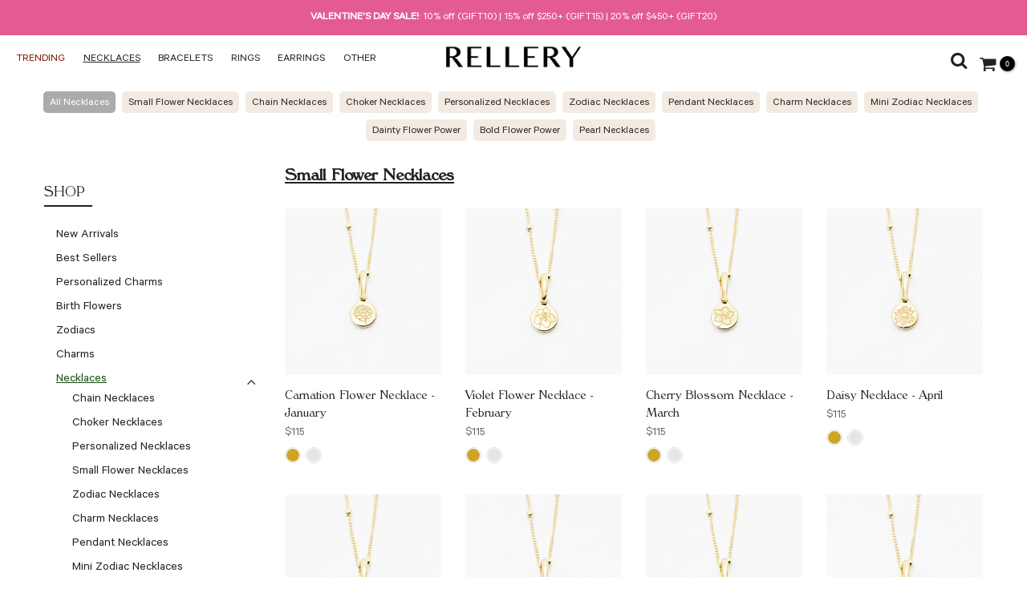

--- FILE ---
content_type: text/html; charset=utf-8
request_url: https://rellery.com/collections/necklaces/products/carnation-flower-necklace/?section_id=main-imgfalse
body_size: -547
content:
<div id="shopify-section-main-imgfalse" class="shopify-section">[t4splitlz]<span class="tc nt_labels pa pe_none cw"></span><a class="db" href="/collections/necklaces/products/carnation-flower-necklace">
<div class="pr_lazy_img main-img nt_img_ratio lazyloadt4s nt_bg_lz" data-id="15363544907812" data-bgset="//rellery.com/cdn/shop/products/RL.FLOWER.MINI.CARNA.1_1x1.jpg?v=1633215075" data-parent-fit="width" data-wiis data-ratio="0.9375" data-sizes="auto" style="padding-top:106.66666666666667%;"></div>
</a><div class="hover_img pa pe_none t__0 l__0 r__0 b__0 op__0"><div class="pr_lazy_img back-img pa lazyloadt4s nt_bg_lz" data-id="15363544940580" data-bgset="//rellery.com/cdn/shop/products/RL.FLOWER.MINI.CARNA.2_1x1.jpg?v=1633215077" data-parent-fit="width" data-wiis data-ratio="0.9375" data-sizes="auto" style="padding-top:106.66666666666667%"></div></div><div class="hover_button op__0 tc pa flex column ts__03 des_btns_pr_1 has_sizelistt4_"></div>[t4splitlz]</div>

--- FILE ---
content_type: text/html; charset=utf-8
request_url: https://rellery.com/collections/necklaces/products/carnation-flower-necklace/?section_id=main-swfalse
body_size: -146
content:
<div id="shopify-section-main-swfalse" class="shopify-section">[t4splitlz]<span data-id="15363544907812" data-vid="32424703524900" data-bgset="//rellery.com/cdn/shop/products/RL.FLOWER.MINI.CARNA.1_1x1.jpg?v=1633215075

" data-pd="106.66666666666667" class="nt_swatch_on_bg swatch__list--item pr ttip_nt tooltip_top_right js__gold"><span class="tt_txt">Gold</span><span class="swatch__value bg_color_gold lazyloadt4s"></span></span><span data-id="15363544907812" data-vid="32453410652196" data-bgset="//rellery.com/cdn/shop/products/RL.FLOWER.MINI.CARNA.1_1x1.jpg?v=1633215075

" data-pd="106.66666666666667" class="nt_swatch_on_bg swatch__list--item pr ttip_nt tooltip_top_right js__silver"><span class="tt_txt">Silver</span><span class="swatch__value bg_color_silver lazyloadt4s"></span></span>[t4splitlz]</div>

--- FILE ---
content_type: text/html; charset=utf-8
request_url: https://rellery.com/collections/necklaces/products/violet-flower-necklace/?section_id=main-imgfalse
body_size: -621
content:
<div id="shopify-section-main-imgfalse" class="shopify-section">[t4splitlz]<span class="tc nt_labels pa pe_none cw"></span><a class="db" href="/collections/necklaces/products/violet-flower-necklace">
<div class="pr_lazy_img main-img nt_img_ratio lazyloadt4s nt_bg_lz" data-id="15363545727012" data-bgset="//rellery.com/cdn/shop/products/RL.FLOWER.MINI.VIOLET.1_1x1.jpg?v=1633217210" data-parent-fit="width" data-wiis data-ratio="0.9375" data-sizes="auto" style="padding-top:106.66666666666667%;"></div>
</a><div class="hover_img pa pe_none t__0 l__0 r__0 b__0 op__0"><div class="pr_lazy_img back-img pa lazyloadt4s nt_bg_lz" data-id="15363545759780" data-bgset="//rellery.com/cdn/shop/products/RL.FLOWER.MINI.VIOLET.2_1x1.jpg?v=1633217212" data-parent-fit="width" data-wiis data-ratio="0.9375" data-sizes="auto" style="padding-top:106.66666666666667%"></div></div><div class="hover_button op__0 tc pa flex column ts__03 des_btns_pr_1 has_sizelistt4_"></div>[t4splitlz]</div>

--- FILE ---
content_type: text/html; charset=utf-8
request_url: https://rellery.com/collections/necklaces/products/violet-flower-necklace/?section_id=main-swfalse
body_size: -151
content:
<div id="shopify-section-main-swfalse" class="shopify-section">[t4splitlz]<span data-id="15363545727012" data-vid="32424703754276" data-bgset="//rellery.com/cdn/shop/products/RL.FLOWER.MINI.VIOLET.1_1x1.jpg?v=1633217210

" data-pd="106.66666666666667" class="nt_swatch_on_bg swatch__list--item pr ttip_nt tooltip_top_right js__gold"><span class="tt_txt">Gold</span><span class="swatch__value bg_color_gold lazyloadt4s"></span></span><span data-id="15363545727012" data-vid="32453411307556" data-bgset="//rellery.com/cdn/shop/products/RL.FLOWER.MINI.VIOLET.1_1x1.jpg?v=1633217210

" data-pd="106.66666666666667" class="nt_swatch_on_bg swatch__list--item pr ttip_nt tooltip_top_right js__silver"><span class="tt_txt">Silver</span><span class="swatch__value bg_color_silver lazyloadt4s"></span></span>[t4splitlz]</div>

--- FILE ---
content_type: text/html; charset=utf-8
request_url: https://rellery.com/collections/necklaces/products/lily-flower-necklace/?section_id=main-imgfalse
body_size: -49
content:
<div id="shopify-section-main-imgfalse" class="shopify-section">[t4splitlz]<span class="tc nt_labels pa pe_none cw"></span><a class="db" href="/collections/necklaces/products/lily-flower-necklace">
<div class="pr_lazy_img main-img nt_img_ratio lazyloadt4s nt_bg_lz" data-id="15363547430948" data-bgset="//rellery.com/cdn/shop/products/RL.FLOWER.MINI.LILY.1_1x1.jpg?v=1633218082" data-parent-fit="width" data-wiis data-ratio="0.9375" data-sizes="auto" style="padding-top:106.66666666666667%;"></div>
</a><div class="hover_img pa pe_none t__0 l__0 r__0 b__0 op__0"><div class="pr_lazy_img back-img pa lazyloadt4s nt_bg_lz" data-id="15363547463716" data-bgset="//rellery.com/cdn/shop/products/RL.FLOWER.MINI.LILY.2_1x1.jpg?v=1633218085" data-parent-fit="width" data-wiis data-ratio="0.9375" data-sizes="auto" style="padding-top:106.66666666666667%"></div></div><div class="hover_button op__0 tc pa flex column ts__03 des_btns_pr_1 has_sizelistt4_"></div>[t4splitlz]</div>

--- FILE ---
content_type: text/html; charset=utf-8
request_url: https://rellery.com/collections/necklaces/products/daisy-necklace/?section_id=main-swfalse
body_size: -656
content:
<div id="shopify-section-main-swfalse" class="shopify-section">[t4splitlz]<span data-id="15363546972196" data-vid="32424704245796" data-bgset="//rellery.com/cdn/shop/products/RL.FLOWER.MINI.DAISY.1_1x1.jpg?v=1633215459

" data-pd="106.66666666666667" class="nt_swatch_on_bg swatch__list--item pr ttip_nt tooltip_top_right js__gold"><span class="tt_txt">Gold</span><span class="swatch__value bg_color_gold lazyloadt4s"></span></span><span data-id="15363546972196" data-vid="32453412454436" data-bgset="//rellery.com/cdn/shop/products/RL.FLOWER.MINI.DAISY.1_1x1.jpg?v=1633215459

" data-pd="106.66666666666667" class="nt_swatch_on_bg swatch__list--item pr ttip_nt tooltip_top_right js__silver"><span class="tt_txt">Silver</span><span class="swatch__value bg_color_silver lazyloadt4s"></span></span>[t4splitlz]</div>

--- FILE ---
content_type: text/html; charset=utf-8
request_url: https://rellery.com/collections/necklaces/products/daisy-necklace/?section_id=main-imgfalse
body_size: -127
content:
<div id="shopify-section-main-imgfalse" class="shopify-section">[t4splitlz]<span class="tc nt_labels pa pe_none cw"></span><a class="db" href="/collections/necklaces/products/daisy-necklace">
<div class="pr_lazy_img main-img nt_img_ratio lazyloadt4s nt_bg_lz" data-id="15363546972196" data-bgset="//rellery.com/cdn/shop/products/RL.FLOWER.MINI.DAISY.1_1x1.jpg?v=1633215459" data-parent-fit="width" data-wiis data-ratio="0.9375" data-sizes="auto" style="padding-top:106.66666666666667%;"></div>
</a><div class="hover_img pa pe_none t__0 l__0 r__0 b__0 op__0"><div class="pr_lazy_img back-img pa lazyloadt4s nt_bg_lz" data-id="15363547004964" data-bgset="//rellery.com/cdn/shop/products/RL.FLOWER.MINI.DAISY.2_1x1.jpg?v=1633215461" data-parent-fit="width" data-wiis data-ratio="0.9375" data-sizes="auto" style="padding-top:106.66666666666667%"></div></div><div class="hover_button op__0 tc pa flex column ts__03 des_btns_pr_1 has_sizelistt4_"></div>[t4splitlz]</div>

--- FILE ---
content_type: text/html; charset=utf-8
request_url: https://rellery.com/collections/necklaces/products/cherry-blossom-necklace/?section_id=main-swfalse
body_size: -657
content:
<div id="shopify-section-main-swfalse" class="shopify-section">[t4splitlz]<span data-id="15363546284068" data-vid="32424704049188" data-bgset="//rellery.com/cdn/shop/products/RL.FLOWER.MINI.CHERRY.1_1x1.jpg?v=1633216457

" data-pd="106.66666666666667" class="nt_swatch_on_bg swatch__list--item pr ttip_nt tooltip_top_right js__gold"><span class="tt_txt">Gold</span><span class="swatch__value bg_color_gold lazyloadt4s"></span></span><span data-id="15363546284068" data-vid="32453411930148" data-bgset="//rellery.com/cdn/shop/products/RL.FLOWER.MINI.CHERRY.1_1x1.jpg?v=1633216457

" data-pd="106.66666666666667" class="nt_swatch_on_bg swatch__list--item pr ttip_nt tooltip_top_right js__silver"><span class="tt_txt">Silver</span><span class="swatch__value bg_color_silver lazyloadt4s"></span></span>[t4splitlz]</div>

--- FILE ---
content_type: text/html; charset=utf-8
request_url: https://rellery.com/collections/necklaces/products/cherry-blossom-necklace/?section_id=main-imgfalse
body_size: 325
content:
<div id="shopify-section-main-imgfalse" class="shopify-section">[t4splitlz]<span class="tc nt_labels pa pe_none cw"></span><a class="db" href="/collections/necklaces/products/cherry-blossom-necklace">
<div class="pr_lazy_img main-img nt_img_ratio lazyloadt4s nt_bg_lz" data-id="15363546284068" data-bgset="//rellery.com/cdn/shop/products/RL.FLOWER.MINI.CHERRY.1_1x1.jpg?v=1633216457" data-parent-fit="width" data-wiis data-ratio="0.9375" data-sizes="auto" style="padding-top:106.66666666666667%;"></div>
</a><div class="hover_img pa pe_none t__0 l__0 r__0 b__0 op__0"><div class="pr_lazy_img back-img pa lazyloadt4s nt_bg_lz" data-id="15363546316836" data-bgset="//rellery.com/cdn/shop/products/RL.FLOWER.MINI.CHERRY.2_1x1.jpg?v=1633216459" data-parent-fit="width" data-wiis data-ratio="0.9375" data-sizes="auto" style="padding-top:106.66666666666667%"></div></div><div class="hover_button op__0 tc pa flex column ts__03 des_btns_pr_1 has_sizelistt4_"></div>[t4splitlz]</div>

--- FILE ---
content_type: text/html; charset=utf-8
request_url: https://rellery.com/collections/necklaces/products/rose-necklace/?section_id=main-imgfalse
body_size: 114
content:
<div id="shopify-section-main-imgfalse" class="shopify-section">[t4splitlz]<span class="tc nt_labels pa pe_none cw"></span><a class="db" href="/collections/necklaces/products/rose-necklace">
<div class="pr_lazy_img main-img nt_img_ratio lazyloadt4s nt_bg_lz" data-id="15363547824164" data-bgset="//rellery.com/cdn/shop/products/RL.FLOWER.MINI.ROSE.1_1x1.jpg?v=1633215126" data-parent-fit="width" data-wiis data-ratio="0.937652385928248" data-sizes="auto" style="padding-top:106.64933135215453%;"></div>
</a><div class="hover_img pa pe_none t__0 l__0 r__0 b__0 op__0"><div class="pr_lazy_img back-img pa lazyloadt4s nt_bg_lz" data-id="28128913457188" data-bgset="//rellery.com/cdn/shop/products/DM47728-2_1x1.jpg?v=1633215128" data-parent-fit="width" data-wiis data-ratio="0.9375" data-sizes="auto" style="padding-top:106.66666666666667%"></div></div><div class="hover_button op__0 tc pa flex column ts__03 des_btns_pr_1 has_sizelistt4_"></div>[t4splitlz]</div>

--- FILE ---
content_type: text/html; charset=utf-8
request_url: https://rellery.com/collections/necklaces/products/lotus-necklace/?section_id=main-imgfalse
body_size: -669
content:
<div id="shopify-section-main-imgfalse" class="shopify-section">[t4splitlz]<span class="tc nt_labels pa pe_none cw"></span><a class="db" href="/collections/necklaces/products/lotus-necklace">
<div class="pr_lazy_img main-img nt_img_ratio lazyloadt4s nt_bg_lz" data-id="15363548282916" data-bgset="//rellery.com/cdn/shop/products/RL.FLOWER.MINI.LOTUS.1_1x1.jpg?v=1633216936" data-parent-fit="width" data-wiis data-ratio="0.9375" data-sizes="auto" style="padding-top:106.66666666666667%;"></div>
</a><div class="hover_img pa pe_none t__0 l__0 r__0 b__0 op__0"><div class="pr_lazy_img back-img pa lazyloadt4s nt_bg_lz" data-id="15363548315684" data-bgset="//rellery.com/cdn/shop/products/RL.FLOWER.MINI.LOTUS.2_1x1.jpg?v=1633216938" data-parent-fit="width" data-wiis data-ratio="0.9375" data-sizes="auto" style="padding-top:106.66666666666667%"></div></div><div class="hover_button op__0 tc pa flex column ts__03 des_btns_pr_1 has_sizelistt4_"></div>[t4splitlz]</div>

--- FILE ---
content_type: text/html; charset=utf-8
request_url: https://rellery.com/collections/necklaces/products/poppy-necklace/?section_id=main-imgfalse
body_size: 19
content:
<div id="shopify-section-main-imgfalse" class="shopify-section">[t4splitlz]<span class="tc nt_labels pa pe_none cw"></span><a class="db" href="/collections/necklaces/products/poppy-necklace">
<div class="pr_lazy_img main-img nt_img_ratio lazyloadt4s nt_bg_lz" data-id="15363548741668" data-bgset="//rellery.com/cdn/shop/products/RL.FLOWER.MINI.POPPY.1_1x1.jpg?v=1633216170" data-parent-fit="width" data-wiis data-ratio="0.9373458312777504" data-sizes="auto" style="padding-top:106.68421052631578%;"></div>
</a><div class="hover_img pa pe_none t__0 l__0 r__0 b__0 op__0"><div class="pr_lazy_img back-img pa lazyloadt4s nt_bg_lz" data-id="15363548774436" data-bgset="//rellery.com/cdn/shop/products/RL.FLOWER.MINI.POPPY.2_1x1.jpg?v=1633216173" data-parent-fit="width" data-wiis data-ratio="0.9375" data-sizes="auto" style="padding-top:106.66666666666667%"></div></div><div class="hover_button op__0 tc pa flex column ts__03 des_btns_pr_1 has_sizelistt4_"></div>[t4splitlz]</div>

--- FILE ---
content_type: text/html; charset=utf-8
request_url: https://rellery.com/collections/necklaces/?section_id=sidebar_shop2
body_size: 780
content:
<div id="shopify-section-sidebar_shop2" class="shopify-section nt_ajaxFilter section_sidebar_shop type_instagram"><div class="h3 mg__0 tu bgb cw visible-sm fs__16 pr">Sidebar<i class="close_pp pegk pe-7s-close fs__40 ml__5"></i></div>
<div class="cat_shop_wrap">
<div class="cat_fixcl-scroll">
<div class="cat_fixcl-scroll-content css_ntbar">
<div class="row no-gutters wrap_filter"><div class="col-12 col-md-12 widget widget_product_categories cat_count_false">
               <h5 class="widget-title">SHOP</h5>
               <ul class="product-categories"><li class="cat-item "><a href="/collections/new">New Arrivals <span class="cat_count">(135)</a></span></li><li class="cat-item "><a href="/collections/best-sellers">Best Sellers <span class="cat_count">(126)</a></span></li><li class="cat-item "><a href="/pages/personalized-jewelry">Personalized Charms <span class="cat_count">(617)</a></span></li><li class="cat-item "><a href="/pages/birth-flowers">Birth Flowers <span class="cat_count">(617)</a></span></li><li class="cat-item "><a href="/pages/zodiac-jewelry">Zodiacs <span class="cat_count">(617)</a></span></li><li class="cat-item "><a href="/collections/charms">Charms <span class="cat_count">(54)</a></span></li><li class="pr menu_nested cat-item current-cat current_active_call">
                                     <div class="db pr__25"> <a class="db" href="/collections/necklaces">Necklaces <span class="cat_count">(252)</span></a></div>
                                      <ul class="sub-menu children dn"><li class="cat-item">
                                                  <a href="/collections/chain-necklaces">Chain Necklaces <span class="cat_count">(34)</span></a>
                                               </li><li class="cat-item">
                                                  <a href="/collections/choker-necklaces">Choker Necklaces <span class="cat_count">(11)</span></a>
                                               </li><li class="cat-item">
                                                  <a href="/collections/personalized-necklaces">Personalized Necklaces <span class="cat_count">(21)</span></a>
                                               </li><li class="cat-item">
                                                  <a href="/collections/small-flower-necklaces">Small Flower Necklaces <span class="cat_count">(15)</span></a>
                                               </li><li class="cat-item">
                                                  <a href="/collections/zodiac-necklaces">Zodiac Necklaces <span class="cat_count">(12)</span></a>
                                               </li><li class="cat-item">
                                                  <a href="/collections/charm-necklaces">Charm Necklaces <span class="cat_count">(10)</span></a>
                                               </li><li class="cat-item">
                                                  <a href="/collections/pendant-necklaces">Pendant Necklaces <span class="cat_count">(62)</span></a>
                                               </li><li class="cat-item">
                                                  <a href="/collections/mini-zodiac-necklaces">Mini Zodiac Necklaces <span class="cat_count">(13)</span></a>
                                               </li><li class="cat-item">
                                                  <a href="/collections/dainty-flower-power">Dainty Flower Power <span class="cat_count">(20)</span></a>
                                               </li><li class="cat-item">
                                                  <a href="/collections/bold-flower-power">Bold Flower Power <span class="cat_count">(4)</span></a>
                                               </li><li class="cat-item">
                                                  <a href="/collections/pearl-necklaces">Pearl Necklaces <span class="cat_count">(12)</span></a>
                                               </li></ul>
                                      <div class="btn_cats_toggle"><i class="facl facl-angle-down"></i></div>
                                    </li><li class="pr menu_nested cat-item">
                                     <div class="db pr__25"> <a class="db" href="/collections/bracelets">Bracelets <span class="cat_count">(93)</span></a></div>
                                      <ul class="sub-menu children dn"><li class="cat-item">
                                                  <a href="/collections/charm-bracelets">Charm Bracelets <span class="cat_count">(29)</span></a>
                                               </li><li class="cat-item">
                                                  <a href="/collections/chain-bracelets">Chain Bracelets <span class="cat_count">(20)</span></a>
                                               </li><li class="cat-item">
                                                  <a href="/collections/bar-bracelets">Personalized Bracelets <span class="cat_count">(10)</span></a>
                                               </li><li class="cat-item">
                                                  <a href="/collections/small-flower-bracelets">Flower Bracelets <span class="cat_count">(16)</span></a>
                                               </li><li class="cat-item">
                                                  <a href="/collections/zodiac-bracelets">Zodiac Bracelets <span class="cat_count">(13)</span></a>
                                               </li></ul>
                                      <div class="btn_cats_toggle"><i class="facl facl-angle-down"></i></div>
                                    </li><li class="pr menu_nested cat-item">
                                     <div class="db pr__25"> <a class="db" href="/collections/rings">Rings <span class="cat_count">(71)</span></a></div>
                                      <ul class="sub-menu children dn"><li class="cat-item">
                                                  <a href="/collections/personalized-rings">Personalized Rings <span class="cat_count">(3)</span></a>
                                               </li><li class="cat-item">
                                                  <a href="/collections/ring-sets">Ring Sets <span class="cat_count">(12)</span></a>
                                               </li><li class="cat-item">
                                                  <a href="/collections/stacking-rings">Stacking Rings <span class="cat_count">(10)</span></a>
                                               </li><li class="cat-item">
                                                  <a href="/collections/dome-rings">Dome Rings <span class="cat_count">(29)</span></a>
                                               </li><li class="cat-item">
                                                  <a href="/collections/signet-rings">Signet Rings <span class="cat_count">(6)</span></a>
                                               </li><li class="cat-item">
                                                  <a href="/collections/checker-rings">Checker Rings <span class="cat_count">(28)</span></a>
                                               </li></ul>
                                      <div class="btn_cats_toggle"><i class="facl facl-angle-down"></i></div>
                                    </li><li class="pr menu_nested cat-item">
                                     <div class="db pr__25"> <a class="db" href="/collections/earrings">Earrings <span class="cat_count">(100)</span></a></div>
                                      <ul class="sub-menu children dn"><li class="cat-item">
                                                  <a href="/collections/earring-sets">Earring Sets <span class="cat_count">(0)</span></a>
                                               </li><li class="cat-item">
                                                  <a href="/collections/essential-hoops">Essential Hoops <span class="cat_count">(17)</span></a>
                                               </li><li class="cat-item">
                                                  <a href="/collections/huggie-earrings">Huggies Earrings <span class="cat_count">(26)</span></a>
                                               </li><li class="cat-item">
                                                  <a href="/collections/round-hoops">Fancy Hoops <span class="cat_count">(11)</span></a>
                                               </li><li class="cat-item">
                                                  <a href="/collections/stud-earrings">Stud Earrings <span class="cat_count">(9)</span></a>
                                               </li><li class="cat-item">
                                                  <a href="/collections/illusion-earrings">Illusion Earrings <span class="cat_count">(4)</span></a>
                                               </li><li class="cat-item">
                                                  <a href="/collections/zodiac-earrings">Zodiac Earrings <span class="cat_count">(12)</span></a>
                                               </li><li class="cat-item">
                                                  <a href="/collections/ear-cuff">Ear Cuffs <span class="cat_count">(6)</span></a>
                                               </li><li class="cat-item">
                                                  <a href="/collections/statement-earrings">Statement Earrings <span class="cat_count">(21)</span></a>
                                               </li></ul>
                                      <div class="btn_cats_toggle"><i class="facl facl-angle-down"></i></div>
                                    </li><li class="cat-item "><a href="/collections/anklets">Anklets <span class="cat_count">(16)</a></span></li><li class="cat-item "><a href="/collections/mens_jewelry">Men's <span class="cat_count">(20)</a></span></li><li class="cat-item "><a href="/collections/vegan-leather-goods">Jewelry Cases <span class="cat_count">(10)</a></span></li></ul>
            </div></div>
</div>
</div>
</div>
<style>.btn_sidebar {opacity: 1} .type_toolbar_sidebar{display: block}</style></div>

--- FILE ---
content_type: text/html; charset=utf-8
request_url: https://rellery.com/collections/necklaces/products/lily-flower-necklace/?section_id=main-swfalse
body_size: -119
content:
<div id="shopify-section-main-swfalse" class="shopify-section">[t4splitlz]<span data-id="15363547430948" data-vid="32424704507940" data-bgset="//rellery.com/cdn/shop/products/RL.FLOWER.MINI.LILY.1_1x1.jpg?v=1633218082

" data-pd="106.66666666666667" class="nt_swatch_on_bg swatch__list--item pr ttip_nt tooltip_top_right js__gold"><span class="tt_txt">Gold</span><span class="swatch__value bg_color_gold lazyloadt4s"></span></span><span data-id="15363547430948" data-vid="32453412814884" data-bgset="//rellery.com/cdn/shop/products/RL.FLOWER.MINI.LILY.1_1x1.jpg?v=1633218082

" data-pd="106.66666666666667" class="nt_swatch_on_bg swatch__list--item pr ttip_nt tooltip_top_right js__silver"><span class="tt_txt">Silver</span><span class="swatch__value bg_color_silver lazyloadt4s"></span></span>[t4splitlz]</div>

--- FILE ---
content_type: text/html; charset=utf-8
request_url: https://rellery.com/collections/necklaces/products/rose-necklace/?section_id=main-swfalse
body_size: -674
content:
<div id="shopify-section-main-swfalse" class="shopify-section">[t4splitlz]<span data-id="15363547824164" data-vid="32424705490980" data-bgset="//rellery.com/cdn/shop/products/RL.FLOWER.MINI.ROSE.1_1x1.jpg?v=1633215126

" data-pd="106.64933135215453" class="nt_swatch_on_bg swatch__list--item pr ttip_nt tooltip_top_right js__gold"><span class="tt_txt">Gold</span><span class="swatch__value bg_color_gold lazyloadt4s"></span></span><span data-id="15363547824164" data-vid="32453413109796" data-bgset="//rellery.com/cdn/shop/products/RL.FLOWER.MINI.ROSE.1_1x1.jpg?v=1633215126

" data-pd="106.64933135215453" class="nt_swatch_on_bg swatch__list--item pr ttip_nt tooltip_top_right js__silver"><span class="tt_txt">Silver</span><span class="swatch__value bg_color_silver lazyloadt4s"></span></span>[t4splitlz]</div>

--- FILE ---
content_type: text/html; charset=utf-8
request_url: https://rellery.com/collections/necklaces/products/lotus-necklace/?section_id=main-swfalse
body_size: -132
content:
<div id="shopify-section-main-swfalse" class="shopify-section">[t4splitlz]<span data-id="15363548282916" data-vid="32424705687588" data-bgset="//rellery.com/cdn/shop/products/RL.FLOWER.MINI.LOTUS.1_1x1.jpg?v=1633216936

" data-pd="106.66666666666667" class="nt_swatch_on_bg swatch__list--item pr ttip_nt tooltip_top_right js__gold"><span class="tt_txt">Gold</span><span class="swatch__value bg_color_gold lazyloadt4s"></span></span><span data-id="15363548282916" data-vid="32453414748196" data-bgset="//rellery.com/cdn/shop/products/RL.FLOWER.MINI.LOTUS.1_1x1.jpg?v=1633216936

" data-pd="106.66666666666667" class="nt_swatch_on_bg swatch__list--item pr ttip_nt tooltip_top_right js__silver"><span class="tt_txt">Silver</span><span class="swatch__value bg_color_silver lazyloadt4s"></span></span>[t4splitlz]</div>

--- FILE ---
content_type: text/html; charset=utf-8
request_url: https://rellery.com/collections/necklaces/products/poppy-necklace/?section_id=main-swfalse
body_size: -769
content:
<div id="shopify-section-main-swfalse" class="shopify-section">[t4splitlz]<span data-id="15363548741668" data-vid="32424705949732" data-bgset="//rellery.com/cdn/shop/products/RL.FLOWER.MINI.POPPY.1_1x1.jpg?v=1633216170

" data-pd="106.68421052631578" class="nt_swatch_on_bg swatch__list--item pr ttip_nt tooltip_top_right js__gold"><span class="tt_txt">Gold</span><span class="swatch__value bg_color_gold lazyloadt4s"></span></span><span data-id="15363548741668" data-vid="32453415206948" data-bgset="//rellery.com/cdn/shop/products/RL.FLOWER.MINI.POPPY.1_1x1.jpg?v=1633216170

" data-pd="106.68421052631578" class="nt_swatch_on_bg swatch__list--item pr ttip_nt tooltip_top_right js__silver"><span class="tt_txt">Silver</span><span class="swatch__value bg_color_silver lazyloadt4s"></span></span>[t4splitlz]</div>

--- FILE ---
content_type: text/html; charset=utf-8
request_url: https://rellery.com/collections/necklaces/products/marigold-flower-necklace/?section_id=main-imgfalse
body_size: 80
content:
<div id="shopify-section-main-imgfalse" class="shopify-section">[t4splitlz]<span class="tc nt_labels pa pe_none cw"></span><a class="db" href="/collections/necklaces/products/marigold-flower-necklace">
<div class="pr_lazy_img main-img nt_img_ratio lazyloadt4s nt_bg_lz" data-id="15363549954084" data-bgset="//rellery.com/cdn/shop/products/RL.FLOWER.MINI.MARIG.1_1x1.jpg?v=1633216706" data-parent-fit="width" data-wiis data-ratio="0.9375" data-sizes="auto" style="padding-top:106.66666666666667%;"></div>
</a><div class="hover_img pa pe_none t__0 l__0 r__0 b__0 op__0"><div class="pr_lazy_img back-img pa lazyloadt4s nt_bg_lz" data-id="15363549986852" data-bgset="//rellery.com/cdn/shop/products/RL.FLOWER.MINI.MARIG.2_1x1.jpg?v=1633216708" data-parent-fit="width" data-wiis data-ratio="0.9375" data-sizes="auto" style="padding-top:106.66666666666667%"></div></div><div class="hover_button op__0 tc pa flex column ts__03 des_btns_pr_1 has_sizelistt4_"></div>[t4splitlz]</div>

--- FILE ---
content_type: text/html; charset=utf-8
request_url: https://rellery.com/collections/necklaces/products/peony-flower-necklace/?section_id=main-swfalse
body_size: -771
content:
<div id="shopify-section-main-swfalse" class="shopify-section">[t4splitlz]<span data-id="15363549528100" data-vid="32424706244644" data-bgset="//rellery.com/cdn/shop/products/RL.FLOWER.MINI.PEONY.1_1x1.jpg?v=1633216336

" data-pd="106.66666666666667" class="nt_swatch_on_bg swatch__list--item pr ttip_nt tooltip_top_right js__gold"><span class="tt_txt">Gold</span><span class="swatch__value bg_color_gold lazyloadt4s"></span></span><span data-id="15363549528100" data-vid="32453415534628" data-bgset="//rellery.com/cdn/shop/products/RL.FLOWER.MINI.PEONY.1_1x1.jpg?v=1633216336

" data-pd="106.66666666666667" class="nt_swatch_on_bg swatch__list--item pr ttip_nt tooltip_top_right js__silver"><span class="tt_txt">Silver</span><span class="swatch__value bg_color_silver lazyloadt4s"></span></span>[t4splitlz]</div>

--- FILE ---
content_type: text/html; charset=utf-8
request_url: https://rellery.com/collections/necklaces/products/peony-flower-necklace/?section_id=main-imgfalse
body_size: 4
content:
<div id="shopify-section-main-imgfalse" class="shopify-section">[t4splitlz]<span class="tc nt_labels pa pe_none cw"></span><a class="db" href="/collections/necklaces/products/peony-flower-necklace">
<div class="pr_lazy_img main-img nt_img_ratio lazyloadt4s nt_bg_lz" data-id="15363549528100" data-bgset="//rellery.com/cdn/shop/products/RL.FLOWER.MINI.PEONY.1_1x1.jpg?v=1633216336" data-parent-fit="width" data-wiis data-ratio="0.9375" data-sizes="auto" style="padding-top:106.66666666666667%;"></div>
</a><div class="hover_img pa pe_none t__0 l__0 r__0 b__0 op__0"><div class="pr_lazy_img back-img pa lazyloadt4s nt_bg_lz" data-id="15363549560868" data-bgset="//rellery.com/cdn/shop/products/RL.FLOWER.MINI.PEONY.2_1x1.jpg?v=1633216338" data-parent-fit="width" data-wiis data-ratio="0.9375" data-sizes="auto" style="padding-top:106.66666666666667%"></div></div><div class="hover_button op__0 tc pa flex column ts__03 des_btns_pr_1 has_sizelistt4_"></div>[t4splitlz]</div>

--- FILE ---
content_type: text/html; charset=utf-8
request_url: https://rellery.com/collections/necklaces/products/chrysanthemum-necklace/?section_id=main-imgfalse
body_size: -3
content:
<div id="shopify-section-main-imgfalse" class="shopify-section">[t4splitlz]<span class="tc nt_labels pa pe_none cw"></span><a class="db" href="/collections/necklaces/products/chrysanthemum-necklace">
<div class="pr_lazy_img main-img nt_img_ratio lazyloadt4s nt_bg_lz" data-id="15363550609444" data-bgset="//rellery.com/cdn/shop/products/RL.FLOWER.MINI.CMUM.1_1x1.jpg?v=1633218317" data-parent-fit="width" data-wiis data-ratio="0.9375" data-sizes="auto" style="padding-top:106.66666666666667%;"></div>
</a><div class="hover_img pa pe_none t__0 l__0 r__0 b__0 op__0"><div class="pr_lazy_img back-img pa lazyloadt4s nt_bg_lz" data-id="15363550740516" data-bgset="//rellery.com/cdn/shop/products/RL.FLOWER.MINI.CMUM.5_1x1.jpg?v=1667656581" data-parent-fit="width" data-wiis data-ratio="0.9375" data-sizes="auto" style="padding-top:106.66666666666667%"></div></div><div class="hover_button op__0 tc pa flex column ts__03 des_btns_pr_1 has_sizelistt4_"></div>[t4splitlz]</div>

--- FILE ---
content_type: text/html; charset=utf-8
request_url: https://rellery.com/collections/necklaces/products/marigold-flower-necklace/?section_id=main-swfalse
body_size: -19
content:
<div id="shopify-section-main-swfalse" class="shopify-section">[t4splitlz]<span data-id="15363549954084" data-vid="32424706867236" data-bgset="//rellery.com/cdn/shop/products/RL.FLOWER.MINI.MARIG.1_1x1.jpg?v=1633216706

" data-pd="106.66666666666667" class="nt_swatch_on_bg swatch__list--item pr ttip_nt tooltip_top_right js__gold"><span class="tt_txt">Gold</span><span class="swatch__value bg_color_gold lazyloadt4s"></span></span><span data-id="15363549954084" data-vid="32453415895076" data-bgset="//rellery.com/cdn/shop/products/RL.FLOWER.MINI.MARIG.1_1x1.jpg?v=1633216706

" data-pd="106.66666666666667" class="nt_swatch_on_bg swatch__list--item pr ttip_nt tooltip_top_right js__silver"><span class="tt_txt">Silver</span><span class="swatch__value bg_color_silver lazyloadt4s"></span></span>[t4splitlz]</div>

--- FILE ---
content_type: text/html; charset=utf-8
request_url: https://rellery.com/collections/necklaces/products/chrysanthemum-necklace/?section_id=main-swfalse
body_size: -814
content:
<div id="shopify-section-main-swfalse" class="shopify-section">[t4splitlz]<span data-id="15363550609444" data-vid="32424707063844" data-bgset="//rellery.com/cdn/shop/products/RL.FLOWER.MINI.CMUM.1_1x1.jpg?v=1633218317

" data-pd="106.66666666666667" class="nt_swatch_on_bg swatch__list--item pr ttip_nt tooltip_top_right js__gold"><span class="tt_txt">Gold</span><span class="swatch__value bg_color_gold lazyloadt4s"></span></span><span data-id="15363550609444" data-vid="32453416321060" data-bgset="//rellery.com/cdn/shop/products/RL.FLOWER.MINI.CMUM.1_1x1.jpg?v=1633218317

" data-pd="106.66666666666667" class="nt_swatch_on_bg swatch__list--item pr ttip_nt tooltip_top_right js__silver"><span class="tt_txt">Silver</span><span class="swatch__value bg_color_silver lazyloadt4s"></span></span>[t4splitlz]</div>

--- FILE ---
content_type: text/html; charset=utf-8
request_url: https://rellery.com/collections/necklaces/products/eternity-drop-y-necklace/?section_id=main-imgfalse
body_size: -640
content:
<div id="shopify-section-main-imgfalse" class="shopify-section">[t4splitlz]<span class="tc nt_labels pa pe_none cw"></span><a class="db" href="/collections/necklaces/products/eternity-drop-y-necklace">
<div class="pr_lazy_img main-img nt_img_ratio lazyloadt4s nt_bg_lz" data-id="35139554738212" data-bgset="//rellery.com/cdn/shop/files/Annie6.192240_1x1.jpg?v=1751035214" data-parent-fit="width" data-wiis data-ratio="0.9375381485249237" data-sizes="auto" style="padding-top:106.66232638888889%;"></div>
</a><div class="hover_img pa pe_none t__0 l__0 r__0 b__0 op__0"><div class="pr_lazy_img back-img pa lazyloadt4s nt_bg_lz" data-id="35139554443300" data-bgset="//rellery.com/cdn/shop/files/stills4.42623-Edit_1x1.jpg?v=1751035820" data-parent-fit="width" data-wiis data-ratio="0.9376465072667605" data-sizes="auto" style="padding-top:106.65%"></div></div><div class="hover_button op__0 tc pa flex column ts__03 des_btns_pr_1 has_sizelistt4_"></div>[t4splitlz]</div>

--- FILE ---
content_type: text/html; charset=utf-8
request_url: https://rellery.com/collections/necklaces/products/cascade-drop-y-lariat-necklace-short/?section_id=main-imgfalse
body_size: 38
content:
<div id="shopify-section-main-imgfalse" class="shopify-section">[t4splitlz]<span class="tc nt_labels pa pe_none cw"></span><a class="db" href="/collections/necklaces/products/cascade-drop-y-lariat-necklace-short">
<div class="pr_lazy_img main-img nt_img_ratio lazyloadt4s nt_bg_lz" data-id="35139580526628" data-bgset="//rellery.com/cdn/shop/files/Annie6.192283copy_1x1.jpg?v=1751035692" data-parent-fit="width" data-wiis data-ratio="0.9373748927652273" data-sizes="auto" style="padding-top:106.68090298962782%;"></div>
</a><div class="hover_img pa pe_none t__0 l__0 r__0 b__0 op__0"><div class="pr_lazy_img back-img pa lazyloadt4s nt_bg_lz" data-id="35139580461092" data-bgset="//rellery.com/cdn/shop/files/stills4.42620-Edit_1x1.jpg?v=1751035711" data-parent-fit="width" data-wiis data-ratio="0.9376465072667605" data-sizes="auto" style="padding-top:106.65%"></div></div><div class="hover_button op__0 tc pa flex column ts__03 des_btns_pr_1 has_sizelistt4_"></div>[t4splitlz]</div>

--- FILE ---
content_type: text/html; charset=utf-8
request_url: https://rellery.com/collections/necklaces/products/dainty-y-lariat-necklace/?section_id=main-imgfalse
body_size: 131
content:
<div id="shopify-section-main-imgfalse" class="shopify-section">[t4splitlz]<span class="tc nt_labels pa pe_none cw"></span><a class="db" href="/collections/necklaces/products/dainty-y-lariat-necklace">
<div class="pr_lazy_img main-img nt_img_ratio lazyloadt4s nt_bg_lz" data-id="35139590258724" data-bgset="//rellery.com/cdn/shop/files/IMG_51831-Edit_1080x_8b6a2c3f-552d-4c4c-b947-ba0aad42b178_1x1.jpg?v=1751036008" data-parent-fit="width" data-wiis data-ratio="0.9375" data-sizes="auto" style="padding-top:106.66666666666667%;"></div>
</a><div class="hover_img pa pe_none t__0 l__0 r__0 b__0 op__0"><div class="pr_lazy_img back-img pa lazyloadt4s nt_bg_lz" data-id="35139591012388" data-bgset="//rellery.com/cdn/shop/files/IMG_5177copy_1080x_1f3e4c42-4685-4d77-9608-a66618669b9c_1x1.jpg?v=1751036072" data-parent-fit="width" data-wiis data-ratio="0.9375" data-sizes="auto" style="padding-top:106.66666666666667%"></div></div><div class="hover_button op__0 tc pa flex column ts__03 des_btns_pr_1 has_sizelistt4_"></div>[t4splitlz]</div>

--- FILE ---
content_type: text/css
request_url: https://rellery.com/cdn/shop/t/44/assets/colors.css?v=58318393939212892781735059918
body_size: 1263
content:
/*! Code css #1617591172f5409ed2 */.bg_color_18k-gold-over-sterling-silver{background-color:#ffe7ab}.bg_color_925-sterling-silver{background-color:#ddd9d6}.bg_color_18k-rose-gold-over-sterling-silver.lazyloadt4sed{background-image:url(/cdn/shop/files/109_100x100_crop_center.png?v=1675658393)}.bg_color_14k-solid-gold,.bg_color_18k-gold-plated{background-color:#ffe7ab}.bg_color_925-sterling-silver-with-black-rhodium{background-color:#7c7c7c}.bg_color_14k-gold-filled{background-color:#ffe7ab}.bg_color_vegan-leather{background-color:#fff}.bg_color_sunflower.lazyloadt4sed{background-image:url(/cdn/shop/files/Screen_Shot_2022-04-07_at_11.45.42_AM_100x100_crop_center.png?v=1649357152)}.bg_color_wild-flower.lazyloadt4sed{background-image:url(/cdn/shop/files/Screen_Shot_2022-04-07_at_11.54.12_AM_100x100_crop_center.png?v=1649357661)}.bg_color_carnation-jan.lazyloadt4sed{background-image:url(/cdn/shop/files/Screen_Shot_2022-04-07_at_11.44.29_AM_100x100_crop_center.png?v=1649357076)}.bg_color_violet-feb.lazyloadt4sed{background-image:url(/cdn/shop/files/Screen_Shot_2022-04-07_at_11.45.09_AM_100x100_crop_center.png?v=1649357118)}.bg_color_cherry-blossom-mar.lazyloadt4sed{background-image:url(/cdn/shop/files/Screen_Shot_2022-04-07_at_11.44.48_AM_100x100_crop_center.png?v=1649357098)}.bg_color_daffodil-mar.lazyloadt4sed{background-image:url(/cdn/shop/files/Screen_Shot_2022-04-07_at_11.46.28_AM_100x100_crop_center.png?v=1649357194)}.bg_color_daisy-apr.lazyloadt4sed{background-image:url(/cdn/shop/files/Screen_Shot_2022-04-07_at_11.46.57_AM_100x100_crop_center.png?v=1649357224)}.bg_color_lily-may.lazyloadt4sed{background-image:url(/cdn/shop/files/Screen_Shot_2022-04-07_at_11.47.13_AM_100x100_crop_center.png?v=1649357242)}.bg_color_rose-jun.lazyloadt4sed{background-image:url(/cdn/shop/files/Screen_Shot_2022-04-07_at_11.47.54_AM_100x100_crop_center.png?v=1649357281)}.bg_color_lotus-jul.lazyloadt4sed{background-image:url(/cdn/shop/files/Screen_Shot_2022-04-07_at_11.48.14_AM_100x100_crop_center.png?v=1649357301)}.bg_color_poppy-aug.lazyloadt4sed{background-image:url(/cdn/shop/files/Screen_Shot_2022-04-07_at_11.48.33_AM_100x100_crop_center.png?v=1649357322)}.bg_color_morning-glory-sep.lazyloadt4sed{background-image:url(/cdn/shop/files/Screen_Shot_2022-04-07_at_11.49.19_AM_100x100_crop_center.png?v=1649357365)}.bg_color_peony-sep.lazyloadt4sed{background-image:url(/cdn/shop/files/Screen_Shot_2022-04-07_at_11.49.00_AM_100x100_crop_center.png?v=1649357349)}.bg_color_marigold-oct.lazyloadt4sed{background-image:url(/cdn/shop/files/Screen_Shot_2022-04-07_at_11.49.51_AM_100x100_crop_center.png?v=1649357399)}.bg_color_chrysanthemum-nov.lazyloadt4sed{background-image:url(/cdn/shop/files/Screen_Shot_2022-04-07_at_11.50.29_AM_100x100_crop_center.png?v=1649357438)}.bg_color_narcissus-dec.lazyloadt4sed{background-image:url(/cdn/shop/files/Screen_Shot_2022-04-07_at_11.50.11_AM_100x100_crop_center.png?v=1649357419)}.bg_color_capricorn.lazyloadt4sed{background-image:url(/cdn/shop/files/Screen_Shot_2022-04-07_at_11.28.38_AM_100x100_crop_center.png?v=1649356126)}.bg_color_aquarius.lazyloadt4sed{background-image:url(/cdn/shop/files/Screen_Shot_2022-04-07_at_11.29.00_AM_100x100_crop_center.png?v=1649356147)}.bg_color_pisces.lazyloadt4sed{background-image:url(/cdn/shop/files/Screen_Shot_2022-04-07_at_11.20.03_AM_100x100_crop_center.png?v=1649355610)}.bg_color_aries.lazyloadt4sed{background-image:url(/cdn/shop/files/Screen_Shot_2022-04-07_at_11.29.25_AM_100x100_crop_center.png?v=1649356172)}.bg_color_taurus.lazyloadt4sed{background-image:url(/cdn/shop/files/Screen_Shot_2022-04-07_at_11.29.47_AM_100x100_crop_center.png?v=1649356194)}.bg_color_gemini.lazyloadt4sed{background-image:url(/cdn/shop/files/Screen_Shot_2022-04-07_at_11.30.11_AM_100x100_crop_center.png?v=1649356218)}.bg_color_cancer.lazyloadt4sed{background-image:url(/cdn/shop/files/Screen_Shot_2022-04-07_at_11.30.27_AM_100x100_crop_center.png?v=1649356234)}.bg_color_leo.lazyloadt4sed{background-image:url(/cdn/shop/files/Screen_Shot_2022-04-07_at_11.30.50_AM_100x100_crop_center.png?v=1649356258)}.bg_color_virgo.lazyloadt4sed{background-image:url(/cdn/shop/files/Screen_Shot_2022-04-07_at_11.31.06_AM_100x100_crop_center.png?v=1649356276)}.bg_color_libra.lazyloadt4sed{background-image:url(/cdn/shop/files/Screen_Shot_2022-04-07_at_11.31.20_AM_100x100_crop_center.png?v=1649356289)}.bg_color_scorpio.lazyloadt4sed{background-image:url(/cdn/shop/files/Screen_Shot_2022-04-07_at_11.31.53_AM_100x100_crop_center.png?v=1649356320)}.bg_color_sagittarius.lazyloadt4sed{background-image:url(/cdn/shop/files/Screen_Shot_2022-04-07_at_11.32.12_AM_100x100_crop_center.png?v=1649356336)}.bg_color_airplane.lazyloadt4sed{background-image:url(/cdn/shop/files/Screen_Shot_2022-04-07_at_10.59.58_AM_100x100_crop_center.png?v=1649354411)}.bg_color_angel-wing.lazyloadt4sed{background-image:url(/cdn/shop/files/Screen_Shot_2022-04-07_at_11.00.24_AM_100x100_crop_center.png?v=1649354434)}.bg_color_apple.lazyloadt4sed{background-image:url(/cdn/shop/files/Screen_Shot_2022-04-07_at_10.45.15_AM_100x100_crop_center.png?v=1649353521)}.bg_color_bee.lazyloadt4sed{background-image:url(/cdn/shop/files/A_ad9bcab6-6897-4d6f-be57-0970a2475cd4_100x100_crop_center.jpg?v=1735058031)}.bg_color_baby-foot-blue.lazyloadt4sed{background-image:url(/cdn/shop/files/Screen_Shot_2022-04-07_at_10.53.39_AM_100x100_crop_center.png?v=1649354028)}.bg_color_baby-foot-pink.lazyloadt4sed{background-image:url(/cdn/shop/files/Screen_Shot_2022-04-07_at_10.54.09_AM_100x100_crop_center.png?v=1649354061)}.bg_color_butterfly.lazyloadt4sed{background-image:url(/cdn/shop/files/A_95115589-78e6-4a88-8287-11fe6174e45f_100x100_crop_center.jpg?v=1732122674)}.bg_color_clover.lazyloadt4sed{background-image:url(/cdn/shop/files/Screen_Shot_2022-04-07_at_10.54.41_AM_100x100_crop_center.png?v=1649354094)}.bg_color_coffee-cup.lazyloadt4sed{background-image:url(/cdn/shop/files/Screen_Shot_2022-04-07_at_10.54.55_AM_100x100_crop_center.png?v=1649354101)}.bg_color_croissant.lazyloadt4sed{background-image:url(/cdn/shop/files/Screen_Shot_2022-04-07_at_10.55.08_AM_100x100_crop_center.png?v=1649354118)}.bg_color_cross.lazyloadt4sed{background-image:url(/cdn/shop/files/Screenshot_2024-11-22_at_2.06.03_PM_100x100_crop_center.jpg?v=1732303835)}.bg_color_crown.lazyloadt4sed{background-image:url(/cdn/shop/files/Screen_Shot_2022-04-07_at_10.55.36_AM_100x100_crop_center.png?v=1649354147)}.bg_color_donut.lazyloadt4sed{background-image:url(/cdn/shop/files/Screen_Shot_2022-04-07_at_10.56.27_AM_100x100_crop_center.png?v=1649354197)}.bg_color_elephant.lazyloadt4sed{background-image:url(/cdn/shop/files/Screen_Shot_2022-04-07_at_10.56.46_AM_100x100_crop_center.png?v=1649354220)}.bg_color_graduation-hat.lazyloadt4sed{background-image:url(/cdn/shop/files/Screen_Shot_2022-04-07_at_10.57.13_AM_100x100_crop_center.png?v=1649354244)}.bg_color_key.lazyloadt4sed{background-image:url(/cdn/shop/files/Screen_Shot_2022-04-07_at_10.57.27_AM_100x100_crop_center.png?v=1649354252)}.bg_color_martini.lazyloadt4sed{background-image:url(/cdn/shop/files/Screen_Shot_2022-04-07_at_10.57.39_AM_100x100_crop_center.png?v=1649354275)}.bg_color_mushroom.lazyloadt4sed{background-image:url(/cdn/shop/files/Screen_Shot_2022-04-07_at_10.57.58_AM_100x100_crop_center.png?v=1649354292)}.bg_color_paw.lazyloadt4sed{background-image:url(/cdn/shop/files/Screen_Shot_2022-04-07_at_10.58.09_AM_100x100_crop_center.png?v=1649354295)}.bg_color_pinky-promise.lazyloadt4sed{background-image:url(/cdn/shop/files/Screen_Shot_2022-04-07_at_11.03.39_AM_100x100_crop_center.png?v=1649354628)}.bg_color_pizza.lazyloadt4sed{background-image:url(/cdn/shop/files/Screen_Shot_2022-04-07_at_10.58.22_AM_100x100_crop_center.png?v=1649354324)}.bg_color_rainbow.lazyloadt4sed{background-image:url(/cdn/shop/files/Screen_Shot_2022-04-07_at_11.00.45_AM_100x100_crop_center.png?v=1649354455)}.bg_color_ribbon.lazyloadt4sed{background-image:url(/cdn/shop/files/Screen_Shot_2022-04-07_at_11.01.08_AM_100x100_crop_center.png?v=1649354486)}.bg_color_smiley.lazyloadt4sed{background-image:url(/cdn/shop/files/Screen_Shot_2022-04-07_at_11.02.29_AM_100x100_crop_center.png?v=1649354562)}.bg_color_star-of-david.lazyloadt4sed{background-image:url(/cdn/shop/files/Screen_Shot_2022-04-07_at_11.02.49_AM_100x100_crop_center.png?v=1649354580)}.bg_color_capricorn-studs.lazyloadt4sed{background-image:url(/cdn/shop/files/72_11acf2b3-04d5-4d40-9d02-c2bdd65073e8_100x100_crop_center.jpg?v=1667871592)}.bg_color_aquarius-studs.lazyloadt4sed{background-image:url(/cdn/shop/files/70_100x100_crop_center.jpg?v=1667871601)}.bg_color_pisces-studs.lazyloadt4sed{background-image:url(/cdn/shop/files/62_100x100_crop_center.jpg?v=1667871660)}.bg_color_taurus-studs.lazyloadt4sed{background-image:url(/cdn/shop/files/66_100x100_crop_center.jpg?v=1667871710)}.bg_color_gemini-studs.lazyloadt4sed{background-image:url(/cdn/shop/files/65_100x100_crop_center.jpg?v=1667871744)}.bg_color_cancer-studs.lazyloadt4sed{background-image:url(/cdn/shop/files/64_100x100_crop_center.jpg?v=1667871787)}.bg_color_leo-studs.lazyloadt4sed{background-image:url(/cdn/shop/files/63_100x100_crop_center.jpg?v=1667871832)}.bg_color_virgo-studs.lazyloadt4sed{background-image:url(/cdn/shop/products/69_100x100_crop_center.jpg?v=1667873727)}.bg_color_libra-studs.lazyloadt4sed{background-image:url(/cdn/shop/files/68_100x100_crop_center.jpg?v=1667871921)}.bg_color_scorpio-studs.lazyloadt4sed{background-image:url(/cdn/shop/files/71_100x100_crop_center.jpg?v=1667872026)}.bg_color_sagittarius-studs.lazyloadt4sed{background-image:url(/cdn/shop/products/67_100x100_crop_center.jpg?v=1670381563)}.bg_color_aries-studs.lazyloadt4sed{background-image:url(/cdn/shop/products/73_100x100_crop_center.jpg?v=1667873238)}.bg_color_14k-solid-gold-made-to-order-2-weeks-production{background-color:#ffe7ab}.bg_color_mary-time-pendant.lazyloadt4sed{background-image:url(/cdn/shop/files/Screenshot_2023-11-25_at_12.41.33_PM_100x100_crop_center.png?v=1700934110)}.bg_color_anchor.lazyloadt4sed{background-image:url(/cdn/shop/files/2_6d2bc901-64ef-49d0-a30f-6bfe83542de3_100x100_crop_center.png?v=1705891717)}.bg_color_football.lazyloadt4sed{background-image:url(/cdn/shop/files/1_03e54b10-b7e6-48fa-8282-8a6ff77a39cb_100x100_crop_center.png?v=1705891733)}.bg_color_rocket.lazyloadt4sed{background-image:url(/cdn/shop/files/3_eba4d885-1012-4c75-b613-158da27d9d1a_100x100_crop_center.png?v=1705891774)}.bg_color_racket.lazyloadt4sed{background-image:url(/cdn/shop/files/5_69594836-6c72-40f2-b404-4c6f844178dc_100x100_crop_center.png?v=1705891797)}.bg_color_music-note.lazyloadt4sed{background-image:url(/cdn/shop/files/6_44ecf6d1-812b-4837-9e10-b784838a0c36_100x100_crop_center.png?v=1705891816)}.bg_color_horse.lazyloadt4sed{background-image:url(/cdn/shop/files/7_f674ea24-dff9-48c7-9f91-37d401f7fb82_100x100_crop_center.png?v=1705891833)}.bg_color_bow.lazyloadt4sed{background-image:url(/cdn/shop/files/A_copy_3_100x100_crop_center.jpg?v=1735059400)}.bg_color_pineapple.lazyloadt4sed{background-image:url(/cdn/shop/files/9_1732076d-252f-4a10-acb2-75fa8077673f_100x100_crop_center.png?v=1705891859)}.bg_color_palm-tree.lazyloadt4sed{background-image:url(/cdn/shop/files/10_ffa6ed37-392e-43cc-8ac7-0de275f10074_100x100_crop_center.png?v=1705891873)}.bg_color_lobster.lazyloadt4sed{background-image:url(/cdn/shop/files/11_40edb18b-c88c-41a1-9ff3-9340e18502fa_100x100_crop_center.png?v=1705891889)}.bg_color_2-peas.lazyloadt4sed{background-image:url(/cdn/shop/files/IMG_8108-Edit_1e22ebbc-4670-4c1a-acfe-b94f84dba40b_100x100_crop_center.jpg?v=1729093661)}.bg_color_3-peas.lazyloadt4sed{background-image:url(/cdn/shop/files/IMG_8102-Edit_100x100_crop_center.jpg?v=1729093758)}.bg_color_4-peas.lazyloadt4sed{background-image:url(/cdn/shop/files/IMG_8103-Edit-Edit_100x100_crop_center.jpg?v=1729093804)}.bg_color_5-peas.lazyloadt4sed{background-image:url(/cdn/shop/files/IMG_8104-Edit_100x100_crop_center.jpg?v=1729093841)}.bg_color_strawberry.lazyloadt4sed{background-image:url(/cdn/shop/files/A_30a5fd24-9374-483f-aa51-2f55939c4e1c_100x100_crop_center.jpg?v=1732122488)}.bg_color_cherry.lazyloadt4sed{background-image:url(/cdn/shop/files/A_6f5cb79a-bfa6-4842-9713-97ebd83cc38b_100x100_crop_center.jpg?v=1732122466)}.bg_color_cowboy-boot.lazyloadt4sed{background-image:url(/cdn/shop/files/A_84b69473-6c4c-403c-91b8-ac9b248e5a1d_100x100_crop_center.jpg?v=1732122510)}.bg_color_puffy-heart.lazyloadt4sed{background-image:url(/cdn/shop/files/A_af013b76-25ce-4d37-8eca-61f364f1b017_100x100_crop_center.jpg?v=1732122546)}.bg_color_small-sunflower.lazyloadt4sed{background-image:url(/cdn/shop/files/A_bb96d38b-2007-4496-bbce-9219c0a2edea_100x100_crop_center.jpg?v=1732122576)}.bg_color_north-star.lazyloadt4sed{background-image:url(/cdn/shop/files/A_7d2b12c8-150e-4ee2-9b72-e67ed5781168_100x100_crop_center.jpg?v=1732122615)}.bg_color_birthstone-jan.lazyloadt4sed{background-image:url(/cdn/shop/files/1_49143a69-8ff2-48df-8b2b-88e9135c18b2_100x100_crop_center.png?v=1732288868)}.bg_color_birthstone-feb.lazyloadt4sed{background-image:url(/cdn/shop/files/2_3c77b55d-ea26-40a5-a5a7-a918baca6d07_100x100_crop_center.png?v=1732288868)}.bg_color_birthstone-mar.lazyloadt4sed{background-image:url(/cdn/shop/files/3_ed1b4668-10aa-4661-a341-98e3ee915a38_100x100_crop_center.png?v=1732288868)}.bg_color_birthstone-apr.lazyloadt4sed{background-image:url(/cdn/shop/files/4_408240bf-17ab-4bd2-8a60-76a4b3386967_100x100_crop_center.png?v=1732288868)}.bg_color_birthstone-may.lazyloadt4sed{background-image:url(/cdn/shop/files/5_fb371cec-3834-4890-9dd7-fbbde739f780_100x100_crop_center.png?v=1732288868)}.bg_color_birthstone-jun.lazyloadt4sed{background-image:url(/cdn/shop/files/6_3b28d74a-b14e-4f15-aea5-bbfe6beef94f_100x100_crop_center.png?v=1732288868)}.bg_color_birthstone-jul.lazyloadt4sed{background-image:url(/cdn/shop/files/7_7f94738a-5bd6-46e5-98d1-455d7310b32d_100x100_crop_center.png?v=1732288868)}.bg_color_birthstone-aug.lazyloadt4sed{background-image:url(/cdn/shop/files/8_d2c37844-105e-4f36-acac-b4867c36d9a2_100x100_crop_center.png?v=1732288868)}.bg_color_birthstone-sep.lazyloadt4sed{background-image:url(/cdn/shop/files/9_49de3f11-2c35-43ac-ad03-647848b6ea86_100x100_crop_center.png?v=1732288868)}.bg_color_birthstone-oct.lazyloadt4sed{background-image:url(/cdn/shop/files/10_c6c31c39-1bea-4044-83c0-806c79fcbbeb_100x100_crop_center.png?v=1732288868)}.bg_color_birthstone-nov.lazyloadt4sed{background-image:url(/cdn/shop/files/12_58be56f9-3649-4857-aaec-2ce85c10e019_100x100_crop_center.png?v=1732288868)}.bg_color_birthstone-dec.lazyloadt4sed{background-image:url(/cdn/shop/files/12_58be56f9-3649-4857-aaec-2ce85c10e019_100x100_crop_center.png?v=1732288868)}.bg_color_angel-heart-wing.lazyloadt4sed{background-image:url(/cdn/shop/files/A_25d53b6f-aa9e-45d5-be79-06a36c75b307_100x100_crop_center.jpg?v=1735059765)}.bg_color_double-butterfly.lazyloadt4sed{background-image:url(/cdn/shop/files/Screenshot_2024-11-22_at_2.20.06_PM_100x100_crop_center.png?v=1732303864)}.bg_color_crescent-moon.lazyloadt4sed{background-image:url(/cdn/shop/files/A_copy_3_e0a9166a-6eba-4cfd-b7be-be84656fd1eb_100x100_crop_center.jpg?v=1735059879)}
/*# sourceMappingURL=/cdn/shop/t/44/assets/colors.css.map?v=58318393939212892781735059918 */


--- FILE ---
content_type: text/css
request_url: https://rellery.com/cdn/shop/t/44/assets/rellery-custom.css?v=143897843709011139801701334412
body_size: 4303
content:
.container_new.cat_wide{max-width:1600px}.container_new.cat_full{max-width:100%}.category_col_template .collections-title-dropdown{display:inline-block;font-weight:500;text-align:center;white-space:nowrap;vertical-align:middle;-webkit-user-select:none;-moz-user-select:none;-ms-user-select:none;user-select:none;border:1px solid transparent;padding:7.5px 12px;font-size:14px;line-height:1.5;border-radius:2px;-webkit-transition:color .15s ease-in-out,background-color .15s ease-in-out,border-color .15s ease-in-out,-webkit-box-shadow .15s ease-in-out;transition:color .15s ease-in-out,background-color .15s ease-in-out,border-color .15s ease-in-out,-webkit-box-shadow .15s ease-in-out;transition:color .15s ease-in-out,background-color .15s ease-in-out,border-color .15s ease-in-out,box-shadow .15s ease-in-out;transition:color .15s ease-in-out,background-color .15s ease-in-out,border-color .15s ease-in-out,box-shadow .15s ease-in-out,-webkit-box-shadow .15s ease-in-out;color:#000}.category_col_template .collections-title-dropdown:hover{color:#a12320}.category_col_template .collections-title-dropdown:after{display:inline-block;width:0;height:0;margin-left:.255em;top:0;vertical-align:middle;content:"";border-top:.3em solid;border-right:.3em solid transparent;border-bottom:0;border-left:.3em solid transparent}.category_col_template .collections-title-dropdown:focus,.category_col_template .collections-title-dropdown:hover{color:#a12320}.category_col_template .dropdown{flex-shrink:0;position:relative}.dropdown-item:focus,.dropdown-item:hover{color:#16181b;text-decoration:none;background-color:#f8f9fa}.category_col_template .dropdown-menu{position:absolute;top:100%;left:0;z-index:1000;display:none;float:left;min-width:10rem;padding:.5rem 0;margin:.125rem 0 0;font-size:1rem;color:#999;text-align:left;list-style:none;background-color:#fff;background-clip:padding-box;border:1px solid rgba(0,0,0,.15);border-radius:2px}.category_col_template .dropdown-menu.show{display:block}.category_col_template .dropdown-item{display:block;width:100%;padding:.25rem 1.5rem;clear:both;font-weight:400;color:#212529;text-align:inherit;white-space:nowrap;background-color:transparent;border:0;font-size:12px}.category_col_template .dropdown-item:focus,.category_col_template .dropdown-item:hover{color:#16181b;text-decoration:none;background-color:#f8f9fa}.category_col_template .dropdown-item.active,.category_col_template .dropdown-item:active{color:#fff;text-decoration:none;background-color:#2a2a2a}.category_col_template .category-section__tile.lazyloadt4sed{padding-top:106.667%;overflow:hidden;position:relative}.category_col_template .category-section__tile-inner{background-color:#f3ebe1;position:absolute;top:0;left:0;right:0;height:100%;display:flex;align-items:center;justify-content:center;text-align:center;text-transform:uppercase;text-decoration:underline}.category_col_template .category-bubble-filter{flex:1;width:100%;display:flex;flex-wrap:wrap;align-items:center;padding-left:30px}.collection-filters-inner{display:flex;flex-wrap:wrap;align-items:center;margin-bottom:.75rem}.collection-filter__material{height:24px;width:24px;background-repeat:no-repeat;background-size:cover;background-position:center;border-radius:100%;border:1px solid transparent;padding:0;margin:0 8px 0 0;min-height:unset;display:block;box-shadow:none!important;background-color:transparent!important;outline:none!important}.collection-filter__material.active{border:1px solid #000!important}.collection-filter__material:hover{border:1px solid transparent}span.filter-label{text-transform:uppercase;margin-right:10px;line-height:1;color:#999}.btn-group-toggle{display:flex;align-items:center}.scrolling-list ul{display:flex;flex-wrap:wrap;list-style:none;padding:0;margin:0}.scrolling-list ul li a{background-color:#f3ebe1;border-color:#f3ebe1;color:#2a2a2a;border-radius:5px;padding:5px 10px;font-size:12px;line-height:1.5}.scrolling-list ul li a.btn-active,.scrolling-list ul li a:hover{background-color:#ababab;border-color:#ababab;color:#fff}.scrolling-list ul li{margin-right:.5rem;margin-bottom:.5rem}.category-header__wrapper h2{font-size:22px;line-height:1;text-decoration:underline;margin:2.25rem 0 0;font-weight:600}.category-section__link:hover{color:#a12320}.scrolling-list{padding-bottom:.25rem}.hide-grid{display:none!important}#nt_wrapper{overflow:unset!important}.collection-sticky.fixed-filter-sticky{position:fixed;z-index:105;background:#fff;padding:15px 0 0;-webkit-animation:.8s animate_sticky;animation:.8s animate_sticky;width:100%}.selected-filters{display:-webkit-box;display:-ms-flexbox;display:flex;-webkit-box-align:center;-ms-flex-align:center;align-items:center;margin-top:.5rem;margin-bottom:.75rem}span.d-block.mr-2{font-size:12px;font-weight:400;line-height:1.5;color:#999;text-align:left;display:inline-block;margin-right:10px}button.btn.btn-selected-material.btn-sm.mr-2{background-color:#f5f5f5;color:#424242;border:1px solid transparent;padding:.25rem .5rem;font-size:12px;line-height:1.5;border-radius:2px;min-height:unset;font-weight:400;margin-right:12px}button.btn.btn-selected-material.btn-sm.mr-2:hover{border-color:#ddd}.data-category-filtered-html{margin-top:30px}button.btn.btn-link.btn-clear-all.btn-sm.mr-2{margin:0;min-height:unset;border:none;text-decoration:underline;padding:.25rem .5rem;font-size:12px;line-height:1.5;border-radius:2px;font-weight:400}button.btn.btn-link.btn-clear-all.btn-sm.mr-2:hover{color:#a12320;text-decoration:underline;background-color:transparent;border-color:transparent}.rf-slider{display:none}.previous-next__links{display:-webkit-box;display:-ms-flexbox;display:flex;-webkit-box-pack:justify;-ms-flex-pack:justify;justify-content:space-between;padding-bottom:3rem!important}.section-border-bottom{border-bottom:1px solid rgba(0,0,0,.1)}.previous-next__links a{color:#000;text-decoration:none;font-size:18px;display:-webkit-box;display:-ms-flexbox;display:flex;-webkit-box-align:center;-ms-flex-align:center;align-items:center}.previous-next__links svg{height:1em;margin:0 5px;color:#ccc;font-size:16px}.previous-next__links a span{text-decoration:underline;font-size:16px}.breadcrumb{display:-webkit-box;display:-ms-flexbox;display:flex;-ms-flex-wrap:wrap;flex-wrap:wrap;margin-bottom:1rem;list-style:none;font-size:14px}.breadcrumb-item+.breadcrumb-item:before{display:inline-block;padding-right:.5rem;padding-left:.5rem;color:#000;content:">"}.breadcrumb-item a{color:#000}.collection-filter__material:disabled{opacity:.2}.alternate-category-template .collection-sticky{padding:0 15px}.template-collection .cat_toolbar{margin-top:20px}#ntheader.sticky_prepared.live_stuck .ntheader_wrapper{animation:unset}.template-collection .sidebar .widget_product_categories ul li:before{content:unset}.collbutton{position:relative;display:inline-block}.category-section__tile-inner .collbutton .greater-symbol{display:inline-block;padding-left:5px;text-decoration:unset;font-size:18px;line-height:1;vertical-align:middle}.template-product .type_custom_section .nt_full,.type_image_text_overlay .se_height_cus_h.nt_first{overflow:hidden}.widget_product_categories ul.product-categories .current-cat>a,.widget_product_categories ul.product-categories .current_active_call a.db{color:#174d13;text-decoration:underline}.template-product .form-notify.single_variation_wrap{float:unset}@media (min-width: 1025px){.subcol_bubble_filter.hide_bubble_desktop,.cat_shop_default_dropdown_wrapper a.default_dropdown{display:none}}@media (max-width: 1024px){.cat_shop_default_dropdown_wrapper{position:relative}.cat-shop .default_dropdown_list{position:absolute;top:100%;transform:translate(-50%);left:50%;z-index:301;display:none;float:left;min-width:10rem;background-color:#fff;background-clip:padding-box;border:1px solid rgba(0,0,0,.15);border-radius:2px}.cat-shop .default_dropdown_list.cat_opened{display:block}.subcol_bubble_filter.hide_bubble_mobile{display:none}.template-collection .cat_toolbar{flex-direction:row-reverse}.cat_toolbar .cat_hidden_false{text-align:left}.cat_filter{text-align:right}.has_ntcanvas .mfp-content,.has_ntcanvas .mfp-inline-holder .mfp-content{right:0;left:unset;-webkit-transform:translateX(100%);transform:translate(100%)}.has_fk_canvas.has_ntcanvas_right .nt_fk_canvas,.has_ntcanvas.has_ntcanvas_right .mfp-inline-holder .mfp-content,.has_ntcanvas_right .mfp-content{left:0;right:auto;-ms-transform:translateX(-100%);transform:translate(-100%)}.has_ntcanvas.mfp-ready .mfp-content,.has_ntcanvas.mfp-ready .mfp-inline-holder .mfp-content{-ms-transform:translate(0,0)!important;transform:translate(0)!important}.cat_toolbar.cat_stuck_prepared.cat_stuck{-webkit-animation:unset;animation:unset}}@media (max-width: 1023px){.rf-slider{display:flex;overflow-x:scroll;-webkit-overflow-scrolling:touch;scroll-snap-type:x mandatory;text-align:center;position:relative;width:100vw;left:50%;right:50%;margin-left:-50vw;margin-right:-50vw}.rf-slider .inner{overflow:visible;white-space:nowrap;padding:1.1em .4em 1.3em;display:flex}.Nav__item a{display:flex;flex-direction:column;height:100%}.Nav__item__figure{width:25vw;background:#e5cba9;margin:0 auto .3rem;overflow:hidden;position:relative;border-radius:3px}.Nav__item__figure.bubble_shape_style{border-radius:50%;margin-bottom:10px;width:20vw;height:20vw}.Nav__item__figure img{top:0;right:0;bottom:0;left:0;position:absolute;width:100%;height:100%;-o-object-fit:cover;object-fit:cover;-o-object-position:center;object-position:center;font-family:"object-fit: cover; object-position: center"}.Nav__item{margin:0 .55em;padding:0}.Nav__item__label{font-size:.7rem;text-transform:uppercase;letter-spacing:.2em;transform:translate(.2em);max-width:6rem;margin:auto;white-space:normal;line-height:1.1}.Nav__item__figure:before{content:"";display:block;width:100%;padding-top:75%}}@media (max-width: 991.99px){.scrolling-list{overflow:visible;overflow-x:scroll;white-space:nowrap;border-bottom:1px solid rgba(0,0,0,.1);padding-top:.875rem;padding-bottom:.875rem;top:50px}.scrolling-list ul{overflow:visible;overflow-x:scroll;white-space:nowrap;flex-wrap:nowrap}.selected-filters{overflow:visible;overflow-x:scroll;white-space:nowrap}}@media screen and (min-width:768px){.type_image_text_overlay_v2 .ito__v2_mobile{display:none}}@media screen and (max-width:767px){.selected-filters{margin-bottom:0}.category_col_template .category-bubble-filter{padding-left:20px;justify-content:flex-end}.collection-filters-inner{justify-content:space-between;border-top:1px solid #ebebeb;border-bottom:1px solid #ebebeb;margin-bottom:0}.scrolling-list .container-fluid{padding:0}.scrolling-list ul li{margin:0 0 10px 10px}.collection-sticky{padding:0}.category-header__wrapper h2{font-size:18px;margin:1.5rem 0 0}.alternate-category-template .collection-sticky{padding:0}.type_image_text_overlay_v2 .ito__v2_desktop{display:none}.type_image_text_overlay_v2 .v2_overlay_detail{position:unset}.type_image_text_overlay_v2 .v2_overlay_detail .v2_overlay_detail_inner{position:unset;transform:unset}.type_image_text_overlay_v2 .parallax_mob_bottom_v2{position:unset}.type_image_text_overlay_v2 .parallax_mob_bottom_v2 .parallax_mob_bottom_v2_inner{position:relative}}.show_mob{display:none}.breadcrumbs.show_dek{padding:0}.show_dek .breadcrumb{margin-bottom:5px}.payment_tem{padding-top:10px}.swatch__title .nt_name_current,.swatch__title a{font-weight:400}.is-size .swatch__title{padding-bottom:5px}.variations_button .button .txt_add{min-height:50px;font-size:18px}.show_dek{display:block}@media screen and (max-width:768px){.section-category .category-header__title{margin:0!important}.show_dek{display:none}.show_mob{display:block}.variations_form .variations,.template-product .pr_sticky_content{margin-bottom:0}.template-product #stamped-main-widget{margin-top:0}.template-product .single_add_to_cart_button{min-height:50px}}.tab-heading .nav_link_icon:after{width:2px;height:15px}.template-product .tab-heading{background-color:#fff;border-top:1px solid #878787}.template-product .tab-heading .nav_link_icon{width:50px;height:50px;background-color:transparent;color:#878787;font-size:25px}.template-product .flickityt4s-button{background-color:#fff}.template-product .flickityt4s-button:hover{color:#000}.nav_link_icon:after{position:absolute;content:">";top:50%;left:50%;background-color:transparent;-webkit-transform:translate(-50%,-50%) rotate(90deg);transform:translate(-50%,-50%) rotate(90deg);transition:transform .35s ease-in-out,opacity .35s ease-in-out,-webkit-transform .35s ease-in-out}.nav_link_icon:before{background-color:transparent}.active .nav_link_icon:after{transform:rotate(-90deg)!important}.template-collection .category-header__wrapper h2{margin-top:0}@media screen and (max-width:420px){.collection-filter__material{height:18px;width:18px;margin:0 4px 0 0}}.image_menu_add{display:flex;justify-content:center;align-items:center;width:100%;flex-wrap:wrap;padding:10px 0}.image_menu_add .has_wrp_div{flex:0 0 50%;display:flex;justify-content:center;align-items:center;flex-direction:column}.image_menu_add p{font-size:11px;padding-top:5px;font-weight:700;text-align:center}.single_add_to_cart_button{min-height:50px;font-size:16px}.price-review_wrp{display:flex;justify-content:space-between;align-items:center;width:100%;margin-bottom:0!important}.price-review_wrp .stamped-main-badge,.price-review_wrp .price-review{flex:0 0 50%}.close_mn_t4{pointer-events:all!important;cursor:pointer}#nt_select_ppr_1 .btn_size_guide{padding-left:10px}.currnet_active_get{text-decoration:underline}.none_show_bre.des_bre_show{display:block}.none_show_bre{display:none}.show_des_bre{display:block}.show_mob_bre{display:none}.hide_this_engraving{display:none!important}.mfp-content .product-quickview .product-images .sp-pr-gallery__img span{background-size:cover}.mfp-content .product-quickview .summary-inner form .variations_button input{height:auto;position:relative;top:8px}.mfp-content .product-quickview .summary-inner form .variations_button button.plus,.mfp-content .product-quickview .summary-inner form .variations_button button.minus{height:42px;line-height:1;padding:5px 10px}.mfp-content .product-quickview .summary-inner form .variations_button .single_add_to_cart_button{line-height:1;padding-top:5px;min-height:40px;animation:none!important}.product-list-slider_wrapper .flickityt4s-button{opacity:1!important}.product-list-slider_wrapper .vaiant_name{line-height:1;margin-top:10px}.disable_pr_detail_overlay .product-inner{overflow:unset;height:100%;display:flex;flex-direction:column}.disable_pr_detail_overlay .pr_grid_item .product-info{position:unset;opacity:1;visibility:visible;background:transparent;padding:0;display:flex;flex-direction:column;flex:1}.swatch_list_size_small .swatch__list_js{flex:1}.disable_pr_detail_overlay .product-inner .product-title a,.disable_pr_detail_overlay .product-inner .product-info span{color:#222}.disable_pr_detail_overlay .product-info span.tt_txt{color:#fff}.cart_page_section .cart_items .cart_item .cartedit-option{display:none}.type_feature_columns .pos_text_alt{margin:0}.type_feature_columns .pos_text_alt .cat_space_item{padding-left:0;padding-right:0}.type_collection_packery2 .row.nt_packery,.type_image_text_overlay .row.sec-row-main-wrp,.index-txt-sec .row{margin-left:0;margin-right:0}.template-page .type_image_text_overlay .sec-row-inner-wrp{padding-left:0;padding-right:0}.type_lookbook_packery .pin__popup--bottom .pin__popup,.type_lookbook_packery .pin__popup--top .pin__popup,.type_lookbook_packery .pin__popup.pin__popup--bottom,.type_lookbook_packery .pin__popup.pin__popup--top{left:auto;right:0}.gift-guide-page-template .sidebar .widget_product_categories ul li:before{content:none}.product_grid_two_col_wrp .mob_show{display:none}.product_grid_two_col_wrp .wrap_two_grid{display:flex;flex-wrap:wrap}.user-images__gallery .carousel-cell{width:70%;margin:0 5px}.user-images__gallery .carousel-cell img{display:block;width:100%}.clno-touchevents .user-images__gallery.flickityt4s-enabled .flickityt4s-prev-next-button{transform:scale(1);opacity:1;border:none;background-color:transparent;color:#fff}.user-images__gallery .flickityt4s-prev-next-button{background-color:transparent;border:none;color:#fff}.user-images__gallery .flickityt4s-prev-next-button:before{content:unset!important}.user-images__gallery .flickityt4s-prev-next-button .flickityt4s-button-icon{display:block;width:20px;height:20px}.product-customer-photos .cv__bottom_text_images{font-style:normal;font-weight:400;font-size:14px;line-height:18px;text-align:center;color:#000;padding-top:30px}.product-customer-photos .cv__lead_images a{font-style:normal;font-weight:400;font-size:14px;line-height:18px;text-align:center;color:#bb2c22;border-bottom:2px solid #BB2C22;position:relative}.product-customer-photos .cv__lead_images a:hover{color:#000;border-color:#000}.product-customer-photos .cv__lead_images,.product-customer-photos .section_head_user_images_cv{text-align:center}.nt_full.collist-sec-main{overflow:hidden}.shipping_msg_by_tag{display:flex;flex-wrap:nowrap}.shipping_msg_by_tag .ship_icon{margin:2px 8px 0 0}.article-pro-grid-list .article-pro-url{color:#fff;background-color:#3c583f;cursor:pointer;font-family:Calibre;font-size:14px;font-weight:600;width:100%;padding:15px 45px 10px;line-height:1.2;display:block;text-align:center;text-transform:uppercase;letter-spacing:4px}.article-pro-grid-list .progrid{min-height:100%;display:flex;flex-direction:column}.article-pro-grid-list .progrid .art_prodata{flex:1;display:flex;flex-direction:column}.article-pro-grid-list .progrid h3{flex:1}.article-pro-grid-list .article-pro-price{font-size:15px;font-family:Calibre;font-weight:400;color:#696969}.product .stamped-badge[data-rating="0.0"],.template-product .stamped-container[data-count="0"]{display:none}.product_badge{position:absolute;top:0;left:0;background:#fbde7d;color:#222;font-weight:600;letter-spacing:2px;margin:10px 5px;font-size:14px;padding:8px 10px 3px;line-height:1;border-radius:24px}.product_badge.thumb{font-size:9px;padding:5px 5px 2px;letter-spacing:1px;margin:9px 0}.txt_with_timer{display:-ms-flexbox;display:flex;-ms-flex-wrap:nowrap;flex-wrap:nowrap;justify-content:center}.txt_with_timer .topbar_m{flex:1}.txt_with_timer .topbar_m.has_timer .TopBar.promobar{justify-content:flex-start;text-align:center}.row.count_down_timer_wrp .offer_txt{font-weight:400;text-transform:uppercase;line-height:1;text-align:right}.count_down_timer_wrp .flip-clock-wrapper{width:auto;margin-right:auto;margin-top:0}.count_down_timer_wrp .flip-clock-wrapper ul li a div.down,.count_down_timer_wrp .flip-clock-wrapper li.flip-clock-before{display:none}.count_down_timer_wrp .flip-clock-wrapper ul li a div{height:100%;line-height:1}.count_down_timer_wrp .count-down-timer .flip-clock-wrapper ul.play li.flip-clock-active .up .shadow,.count_down_timer_wrp .count-down-timer .flip-clock-wrapper ul li a div div.inn{animation:unset;background:transparent!important;text-shadow:unset;font-weight:400;font-family:Calibre;font-size:18px;line-height:1;height:auto}.count_down_timer_wrp .flip-clock-wrapper ul{background:transparent;box-shadow:unset;width:8px;height:16px;margin:0}.count_down_timer_wrp .flip-clock-dot{width:2px;height:2px;box-shadow:unset}.count_down_timer_wrp .flip-clock-dot.top{top:3px;left:-25px}.count_down_timer_wrp .flip-clock-dot.bottom{bottom:0;left:-25px}.count_down_timer_wrp .flip-clock-divider{padding:5px 10px;height:auto;width:auto}.count_down_timer_wrp .flip-clock-divider:last-child{padding:5px 0}.count_down_timer_wrp .count-down-timer .flip-clock-divider .flip-clock-label{top:100%;right:100%;font-weight:400;text-shadow:unset;padding:5px 0 0;text-transform:capitalize;font-family:Calibre}.js_packery .product{position:unset!important}@media (min-width: 769px){.desk_show{display:block}.our_diffrence .our_diffrence_content.desk_desc_show,.our_diffrence_img.desk_img_show{display:block;width:100%}.desk_hide,.our_diffrence_inner .our_diffrence_content.desk_hide{display:none}.user-images__gallery .carousel-cell{width:30%}}@media (min-width: 992px){.user-images__gallery .carousel-cell{width:25%}.product_badge{margin:15px 10px;font-size:18px;padding:10px 12px 5px}.row.count_down_timer_wrp .offer_txt{font-weight:600;line-height:1}.count_down_timer_wrp{display:flex;align-items:center;justify-content:center;margin-top:5px}.count_down_timer_wrp .flip-clock-wrapper{margin:0 5px}.count_down_timer_wrp .count-down-timer .flip-clock-wrapper ul li a div.up,.count_down_timer_wrp .count-down-timer .flip-clock-wrapper ul li a div div.inn{height:auto;width:auto;font-family:Calibre;font-weight:600;line-height:1.5;font-size:15px}.count_down_timer_wrp .flip-clock-wrapper ul li a div.up:after{content:unset}.count_down_timer_wrp .flip-clock-divider:last-child{padding:0}.count_down_timer_wrp .flip-clock-wrapper ul li a,.count_down_timer_wrp .flip-clock-divider,.count_down_timer_wrp .flip-clock-wrapper{height:auto;width:auto;padding:0}.count_down_timer_wrp .flip-clock-dot{display:none}.count_down_timer_wrp .flip-clock-wrapper ul li a div div.inn{color:#fff}.count_down_timer_wrp .flip-clock-wrapper ul,.count_down_timer_wrp .flip-clock-wrapper ul li,.count_down_timer_wrp .flip-clock-wrapper ul li a div,.count_down_timer_wrp .flip-clock-divider .flip-clock-label{position:unset}.count_down_timer_wrp .count-down-timer .flip-clock-divider .flip-clock-label{padding:0 8px 0 3px;font-size:15px;font-family:Calibre;line-height:1.5;text-transform:lowercase;font-weight:600}}@media (max-width: 991px){.row.count_down_timer_wrp{flex-direction:row;justify-content:center;align-items:center}.txt_with_timer{flex-direction:column}}@media (max-width: 768px){.show_des_bre{display:none}.show_mob_bre,.mob_show{display:block}.our_diffrence .our_diffrence_content.mob_hide,.mob_hide,.none_show_bre.des_bre_show{display:none}.none_show_bre.mob_bre_show{display:block}}@media (max-width: 767px){.cart_page_section .cart_items .cart_item .mob-hide-price{display:none}.cart_page_section .cart_items .cart_item .mini_cart_actions{border:none}.product_grid_two_col_wrp .mob_show{display:block}.product_grid_two_col_wrp .desk_show{display:none}}@media (min-width: 1025px){.template-collection .cat_toolbar{margin-bottom:0!important}.gift-guide-page-template .gift-guide-sidebar-wrp{float:left;width:100%;margin-left:calc((100% - 1200px)/2);max-width:300px}.gift-guide-page-template #nt_content .shopify-section .container,.gift-guide-page-template #nt_content .type_collection_packery2 .container{padding-right:0!important;padding-left:0!important}.gift-guide-page-template #nt_content .shopify-section .container>div{width:calc(75% - 1px);margin-left:auto!important}.gift-guide-page-template #nt_content .shopify-section .container>div.nt_banner_holder{width:calc(75% + 22px)}.gift-guide-page-template #nt_content .shopify-section .container>div.wrap_title{width:calc(75% + 0px);padding:0 15px}}.btn.klaviyo-bis-trigger{background:#fbde7d;color:#222;font-size:18px;padding:12px 25px 5px;font-weight:600;text-transform:uppercase;letter-spacing:1px;width:100%;margin-top:10px;text-align:center}.btn.klaviyo-bis-trigger:hover{background:#fbde7db3}.product .btn_size_guide{font-size:14px;text-decoration:underline}.imgwrapper{position:relative}.addbag_colgrid{cursor:pointer;border:2px solid #fff;border-radius:50px;background-color:#fff;padding:8px 10px 4px;font-size:14px;font-weight:600;color:#222;line-height:1;text-transform:uppercase;text-align:center}.addbag_colgrid.desk-only{position:absolute;bottom:10px;right:10px;z-index:1;opacity:0;visibility:hidden}.product-inner:hover .addbag_colgrid.desk-only{opacity:1;visibility:visible}.addbag_colgrid.mob-only{width:100%;border-color:#ddd;margin-top:5px;position:relative}.addbag_colgrid:after{position:absolute;top:50%;left:50%;margin-top:-9px;margin-left:-9px;opacity:0;-webkit-transition:opacity .2s;transition:opacity .2s;content:"";display:inline-block;width:18px;height:18px;border:1px solid rgba(255,255,255,.3);border-left-color:#000;border-radius:50%;vertical-align:middle}.addbag_colgrid.loading span{opacity:0}.addbag_colgrid.loading:after{opacity:1;-webkit-animation:.45s linear infinite spin;animation:.45s linear infinite spin}@media (max-width: 1200px){.gift-guide-page-template #nt_content .gift-guide-sidebar-wrp{margin-left:0;max-width:250px}}@media (max-width: 767px){.addbag_colgrid.desk-only,.desk-only.img_with_txt_wrap{display:none}}@media (min-width: 768px){.addbag_colgrid.mob-only,.mobile-only.img_with_txt_wrap{display:none}}@media (min-width: 1024px){.TopBar.promobar{display:flex;align-items:center;justify-content:center}.TopBar.promobar>p{padding:4px 10px 0;line-height:1}}
/*# sourceMappingURL=/cdn/shop/t/44/assets/rellery-custom.css.map?v=143897843709011139801701334412 */


--- FILE ---
content_type: text/javascript
request_url: https://rellery.com/cdn/shop/t/44/assets/rellery.custom.js?v=177703324752662529241696483488
body_size: 586
content:
$(document).ready(function(){$(window).on("load",function(){if($(".collection-sticky").length>0){var total_filter=JSON.parse($('.data-available-materials-json[type="application/json"]').html());$('[data-filter-type="material"]').each(function(){total_filter.indexOf($(this).data("filter-hand"))==-1&&$(this).attr("disabled",!0)})}});var cf_feed_data;function get_cf_data(data,filter_type){$("[data-filtered-html]").find(".prolist-grid-wrapper").each(function(){var $this=$(this),filter_json=JSON.parse($(this).find('.category_collection_json[type="application/json"]').text());console.log($(this).find(".product-title a").text()),console.log(filter_json),console.log(filter_type),filter_type.every(function(r){return filter_json.includes(r)})?$this.removeClass("hide-grid"):$this.addClass("hide-grid")}),filter_type==""?($("[data-default-html]").show(),$("[data-filtered-html]").hide()):($("[data-default-html]").hide(),$("[data-filtered-html]").show())}function get_category_filter_data(col_handle,filter_type){$("[data-filter-type]").each(function(){if($(this).hasClass("active")){var filter_val=$(this).attr("data-filter-value");filter_type.push(filter_val)}}),cf_feed_data!=null&&cf_feed_data!=""&&cf_feed_data!=null?get_cf_data(cf_feed_data,filter_type):$.get("/collections/"+col_handle+"?view=filter-feed",function(data){$("[data-filtered-html]").html(data),cf_feed_data=data,get_cf_data(data,filter_type)});var target_filter=$("[data-selected-filters]").attr("data-selected-filters"),selected_html="";$('[data-filter-type="'+target_filter+'"]').each(function(){var filter_value=$(this).data("filter-value"),active_index=filter_type.indexOf(filter_value);active_index>-1&&(selected_html+='<button class="btn btn-selected-material btn-sm mr-2" data-filter-selected-value="'+filter_value+'">X '+filter_value+"</button>")}),selected_html?(selected_html+='<button class="btn btn-link btn-clear-all btn-sm mr-2" data-filter-selected-value-clear data-filter-selected-value="">Clear all</button>',$("[data-selected-filters] > div").html(selected_html),$("[data-selected-filters]").removeClass("hide")):$("[data-selected-filters]").addClass("hide")}var dropdown_container=$("#dropdownMenuButton");dropdown_container.on("click",function(e){e.preventDefault(),$(this).closest(".dropdown").find(".dropdown-menu").toggleClass("show")}),$(document).on("click",function(e){!dropdown_container.is(e.target)&&dropdown_container.has(e.target).length===0&&dropdown_container.closest(".dropdown").find(".dropdown-menu").removeClass("show")}),$(".cf-dropdown-overlay").on("click",function(e){e.preventDefault(),$(this).closest(".dropdown").find(".dropdown-menu").toggleClass("show"),$(".cf-dropdown-overlay").removeClass("active-overlay")}),$("body").on("click","[data-filter-type]",function(e){e.preventDefault();var filter_type=[],col_handle=$(this).closest(".category-bubble-filter").attr("data-collection-handle");$(this).toggleClass("active"),get_category_filter_data(col_handle,filter_type)}),$("body").on("click",".active-bubble-filter [data-filter-selected-value]",function(e){e.preventDefault();var filter_type=[],col_handle=$(this).closest(".selected-filters").attr("data-collection-handle");$(this).closest(".collection-filters").find('.category-bubble-filter button[data-filter-value="'+$(this).attr("data-filter-selected-value")+'"]').removeClass("active"),get_category_filter_data(col_handle,filter_type)}),$("body").on("click","[data-selected-filters] [data-filter-selected-value-clear]",function(){var filter_type=[],col_handle=$("[data-selected-filters]").attr("data-collection-handle");$(".category-bubble-filter button").removeClass("active"),get_category_filter_data(col_handle,filter_type)}),$(window).scroll(function(){if($(".category_col_template").length>0){var itemOffset=$(".category_col_template").offset().top,scrollTop=$(window).scrollTop();if(scrollTop>=itemOffset&&($("[data-collection-filters]").is(":visible")||$(".subcol_bubble_filter").is(":visible"))){var header=$(".ntheader_wrapper").outerHeight()-5,extra=0;if($(".ju_Con").is(":visible")){$(window).width()>1024&&(extra=8);var app_header=$(".ju_Con").outerHeight()+header-extra}else app_header=header;$(".cat_toolbar.cat_stuck").is(":visible")&&$(window).width()<1025&&(app_header+=$(".cat_stuck").outerHeight()),$(".collection-sticky").addClass("fixed-filter-sticky").css("top",app_header)}else $(".collection-sticky").removeClass("fixed-filter-sticky")}}),$(".cat_toolbar.cat_stuck_prepared.cat_stuck").is(":empty")&&$(".cat_toolbar.cat_stuck_prepared.cat_stuck").css("padding","0");function isEmpty(el){return!$.trim(el.html())}function got_length(){$(".cat_toolbar.cat_stuck_prepared.cat_stuck").length?$(".cat_toolbar.cat_stuck_prepared.cat_stuck").hide():setTimeout(function(){got_length()},500)}isEmpty($(".cat_toolbar.cat_stuck_prepared.cat_stuck"))&&setTimeout(function(){got_length()},2e3)});
//# sourceMappingURL=/cdn/shop/t/44/assets/rellery.custom.js.map?v=177703324752662529241696483488


--- FILE ---
content_type: text/javascript
request_url: https://rellery.com/cdn/shop/t/44/assets/nt_theme.min.js?v=111036118560802659611701234138
body_size: 4854
content:
var geckoShopify,ThemeIdLoT4,sp_nt_storage=!1,Enablestorage=!0,tuttimer=[];try{sp_nt_storage="undefined"!=typeof Storage&&Enablestorage,localStorage.setItem("gecko","test"),localStorage.removeItem("gecko"),designMode&&(ThemeIdLoT4=localStorage.getItem(ThemeNameT42))}catch(t){sp_nt_storage=!1}var nt_currency=sp_nt_storage?localStorage.getItem("nt_currency"):null,app_review=nt_settings.app_review;!function(h){"use strict";geckoShopify=function(){var u=h("body"),e=(u.hasClass("rtl_true"),h("#ld_cl_bar")),n=h(window).width(),a=nt_settings.timezone,t='.shopify-error a[href^="#"], [data-js-scrolid]';return{init:function(){this.initFlickityt4s(),this.hTransparent(),this.bannerCountdown(),this.The4WrappTable(),this.InitCountdown(),this.InitSeCountdown(),this.fullHeightRow(),this.parallax(),this.prisotope(),this.BrandsFilter(),this.ScrollId(),this.BGVideoSection(),this.InitHTMLVideo(),this.sidePopup(),this.linkAcc(),this.linktrigger(),this.cartCookies(),this.loadingBar(),this.UpdateLinkTagCat(),this.colorConsoleLog(nt_settings.theme_ver,"The4.co","#008060","#4959bd"),h(window).resize(),this.resizeEventT4(),u.addClass("shopify-ready")},resizeEventT4:function(){try{window.dispatchEvent(new Event("resize"))}catch(t){var e=window.document.createEvent("UIEvents");e.initUIEvent("resize",!0,!1,window,0),window.dispatchEvent(e)}},isMobile:function(){return/Android|iPhone|iPad|iPod|BlackBerry/i.test(navigator.userAgent||navigator.vendor||window.opera)},colorConsoleLog:function(t,e,n,a){nt_settings.disabled_ver_console||designMode||console.log("%c ".concat(t," %c ").concat(e," %c"),"background:".concat(n||"#35495f"," ; padding: 1px; border-radius: 3px 0 0 3px;  color: #fff"),"background:".concat(a||"#41b883"," ; padding: 1px; border-radius: 0 3px 3px 0;  color: #fff"),"background:transparent")},initFlickityt4s:function(){h("[data-flickityt4s-js]:not(.flickityt4s-enabled)").each(function(t){geckoShopify.refresh_flickity(h(this))})},prisotope:function(){var t,e;0<!h(".p-thumb.only_owl_mb").length||n<768||(t=h(".p-thumb.only_owl_mb"),e=t.attr("data-prmasonry"),t.isotope(JSON.parse(e)).addClass("isotope_ok"),h(window).on("resize",function(){h(window).width()<768&&t.hasClass("isotope_ok")?t.isotope("destroy").removeClass("isotope_ok"):768<=h(window).width()&&!t.hasClass("isotope_ok")&&t.isotope(JSON.parse(e)).addClass("isotope_ok")}))},BrandsFilter:function(){var t,e;0!=h(".brands_page_holder").length&&(t=h(".brands_page_holder"),(e=h(".nt_filteriso_js")).on("click",">button",function(){e.find(".filter-t4s-active").removeClass("filter-t4s-active"),h(this).addClass("filter-t4s-active"),t.isotope({filter:h(this).attr("data-filter")})}))},sidePopup:function(){var o=h(".mask-overlay"),s="act_current",i="act_opened",d=h("html"),r=Modernizr.touchevents;u.on("click",".push_side:not(."+s+")",function(t){var e=h(this),n=e.data("id"),a=h(n);0!=a.length&&(t.preventDefault(),l(),e.hasClass(s)||(t=a,e.addClass(s),d.addClass("hside_opened"),u.addClass("pside_opened"),t.addClass(i),o.addClass("mask_opened"),u.on("keyup",c),"#nt_search_canvas"!=n||r||a.on("transitionend webkitTransitionEnd oTransitionEnd",function(){a.find('input[type="text"]').focus()})))}),u.on("click touchstart",".mask-overlay",function(t){l()}),u.on("click",".close_pp, .push_side."+s,function(){0!=h("."+i).length&&l()});var c=function(t){27===t.keyCode&&(l(),u.unbind("keyup",c))};function l(){h(".push_side."+s).removeClass(s),d.removeClass("hside_opened"),u.removeClass("pside_opened"),h(".nt_fk_canvas."+i+",.nt_fk_full."+i).removeClass(i),o.removeClass("mask_opened")}},linkAcc:function(){var t=h("#nt_login_canvas");0!=t.length&&t.on("click",".link_acc",function(t){t.preventDefault(),h("#nt_login_canvas .is_selected").removeClass("is_selected"),h(h(this).data("id")).addClass("is_selected")})},linktrigger:function(){var t=h(".dt_trigger_cl");0!=t.length&&t.click(function(t){t.preventDefault(),h(h(this).data("trigger")).trigger("click")})},LbScaleImg:function(){h(window).on("resize",function(){h(".js_t4_lb,.pin__wr_js").each(function(t,e){var n,a,o=h(this),s=parseInt(o.data("w"))||0,i=parseInt(o.data("h"))||0,d=o.find(".pin__maker");o.find(".pin__type");0<s&&o.width()<=s?(a=(n=0<s?d.width()/s:1)*i,o.addClass("scalelb_calced").css("max-height",a+"px"),d.css({width:s,height:i,transform:"scale("+n+")"})):(o.removeClass("scaleimg_calced").css("max-height",""),d.css({width:"",height:"",transform:""}))})})},cookiesEnabled:function(){var t=navigator.cookieEnabled;return t||(document.cookie="testcookie",t=-1!==document.cookie.indexOf("testcookie")),t},cartCookies:function(){geckoShopify.cookiesEnabled()||u.addClass("cart_no_cookies")},class_sequentially:function(t,n){t=t||h(".container_cat .pr_animated:not(.done)");n=n||"done",t.each(function(t,e){tuttimer.push(setTimeout(function(){h(e).addClass(n)},140*t))})},defineProperty:function(t,e,n){return e in t?Object.defineProperty(t,e,{value:n,enumerable:!0,configurable:!0,writable:!0}):t[e]=n,t},review:function(){if(nt_settings.review&&"2"!=app_review)return"1"==app_review&&"undefined"!=typeof SPR?(window.SPR.registerCallbacks(),window.SPR.initRatingHandler(),window.SPR.initDomEls(),window.SPR.loadProducts(),window.SPR.loadBadges()):void u.trigger("reviewOther")},ScrollId:function(){u.on("click",t,function(t){var e=h(h(this).attr("href"));1==e.length&&(h("html, body").animate({scrollTop:e.offset().top-40},500),t.preventDefault())})},formatMoney:function(t,e){"string"==typeof t&&(t=t.replace(".",""));function o(t,e){return void 0===t?e:t}function n(t,e,n,a){return e=o(e,2),n=o(n,","),a=o(a,"."),isNaN(t)||null==t?0:(t=(t=(t/100).toFixed(e)).split("."))[0].replace(/(\d)(?=(\d\d\d)+(?!\d))/g,"$1"+n)+(t[1]?a+t[1]:"")}var a="",s=/\{\{\s*(\w+)\s*\}\}/,e=e||t_moneyFormat||"${{amount}}";switch(e.match(s)[1]){case"amount":a=n(t,2);break;case"amount_no_decimals":a=n(t,0);break;case"amount_with_space_separator":a=n(t,2," ",".");break;case"amount_no_decimals_with_comma_separator":a=n(t,0,",",".");break;case"amount_no_decimals_with_space_separator":a=n(t,0," ");break;case"amount_with_comma_separator":a=n(t,2,".",",")}return e.replace(s,a)},StorageCurrency:function(){return sp_nt_storage?localStorage.getItem("T4Currency"):null},fullHeightRow:function(){var t,e,n=h("#nt_content >.shopify-section:first"),a=n.find(".se_height_full");a.length<1||(t=h(window).height(),(e=a.offset().top)<t&&(a.css("min-height",(t=100-e/(t/100))+"vh"),n.find(".js_full_ht4:not(.nt_parallax_true)").css("min-height",t+"vh"),n.find(".flickityt4s-enabled").hasClass("flickity-enabled")&&n.find(".flickityt4s-enabled ").flickityt4s("resize")))},debounce:function(a,o,s){var i;return function(){var t=this,e=arguments,n=s&&!i;clearTimeout(i),i=setTimeout(function(){i=null,s||a.apply(t,e)},o),n&&a.apply(t,e)}},The4WrappTable:function(){h(".t4_table_wrap_js, .rtet4 table").wrap("<div class='table-responsive'></div>")},parallax:function(){function e(t){t=t||h(".nt_parallax_true.lazyloadt4sed:not(.js_ralax_doned)");t.addClass("js_ralax_doned").T4sJarallax({speed:t.attr("data-speed")||.8})}0!=h(".nt_parallax_true").length&&(e(),h(".nt_parallax_true:not(.lazyloadt4sed)").one("lazyloaded",function(t){setTimeout(function(){e()},200)}))},refresh_flickity:function(t){var e=t.attr("data-flickityt4s-js")||t.attr("data-flickityjs")||"{}";t.flickityt4s(JSON.parse(e))},refresh_packery:function(t){var e=t.attr("data-packery")||"{}";t.packery(JSON.parse(e))},refresh_isotope:function(t){var e=t.attr("data-isotope")||"{}";t.isotope(JSON.parse(e))},FixHeight:function(){h(".type_carousel .js_carousel").on("change.flickityt4s",function(t,e){var n,a,o=h(t.currentTarget);o.find(".nt_pr:last-child").hasClass("is-selected")&&(t=h(window).width(),n=[],0!=(e=(1025<=t?15==o.data("cl")?5:12/o.data("cl"):768<=t?12/o.data("tb"):12/o.data("mb"))-o.find(".nt_pr.is-selected").length)&&(o.find(".nt_pr").each(function(t){n.push(h(this).outerHeight(!0))}),a=n.slice(0,e),o.find(".nt_pr.is-selected").each(function(t){a.push(h(this).outerHeight(!0))}),e=Math.max.apply(this,a),o.find(".flickityt4s-viewport").css({height:e+"px"})))})},BGVideoSection:function(){0!=h(".js_video").length&&($script("//www.youtube.com/iframe_api","loaded_v_js"),u.on("youTubeReady",function(){h(".js_video").each(function(t){geckoShopify.refresh_Youtube(h(this))})}))},InitHTMLVideo:function(){0!=h(".vid_nt_js").length&&Modernizr.video&&h(".vid_nt_js").each(function(){var t=h(this),e=t.parent().find(".img_vid_js");t.addClass("lazyloadt4s"),t.on("lazyloaded",function(){t[0].play(),t.addClass("vid_ready"),e.addClass("lazyloadt4s")}),t.on("playing",function(){e.remove()})})},hTransparent:function(t){var e,n;u.hasClass("h_banner_false")||(e=h("#shopify-section-header_banner"),n="h_banner_"+e.find(".h__banner").attr("data-ver"),"closed"==Cookies.get(n)&&!designMode||(function(){u.removeClass("h_calc_ready"),e.css("height","");var t=e.outerHeight();u.addClass("h_calc_ready"),e.css({height:0}),setTimeout(function(){e.css({height:t})},8),setTimeout(function(){e.css({height:"auto"})},800)}(),e.on("click",".h_banner_close",function(t){t.preventDefault();t=e.outerHeight();e.css({height:t}),setTimeout(function(){e.css({height:0})},8);t=parseInt(e.find(".h__banner").attr("data-date"));t&&!designMode&&Cookies.set(n,"closed",{expires:t,path:"/"})})))},getDateCountdown:function(t){if(void 0!==t){var e=t.replace("24:00:00","23:59:59");if("not4"!=a)try{e=moment.tz(t.replace(/\//g,"-"),a).toDate()}catch(t){console.log("Timezone error: "+a)}else e=new Date(e);return e}},InitCountdown:function(){var n,t=h(".pr_coun_dt:not(.done_cd)");0!=t.length&&(n=nt_settings.prItemCountdown,t.each(function(){var e=h(this);e.countdown(geckoShopify.getDateCountdown(e.data("date")),{elapse:!0}).on("update.countdown",function(t){t.elapsed?e.closest(".pr_deal_dt").html("").addClass("expired_cdt4"):e.html(t.strftime(n))}).addClass("done_cd").closest(".pr_deal_dt").addClass("donetmcd")}))},InitSeCountdown:function(){var n,a,o,s,t=h(".sepr_coun_dt:not(.done_cd)");0!=t.length&&(n=nt_settings.countdown_days,a=nt_settings.countdown_hours,o=nt_settings.countdown_mins,s=nt_settings.countdown_sec,t.each(function(){var e=h(this);e.countdown(geckoShopify.getDateCountdown(e.data("date")),function(t){e.html(t.strftime('<span class="countdown-days"><span class="cd_timet4">%-D</span> <span class="cd_txtt4">'+n+'</span></span> <span class="countdown-hours"><span class="cd_timet4">%H</span> <span class="cd_txtt4">'+a+'</span></span> <span class="countdown-min"><span class="cd_timet4">%M</span> <span class="cd_txtt4">'+o+'</span></span> <span class="countdown-sec"><span class="cd_timet4">%S</span> <span class="cd_txtt4">'+s+"</span></span>"))}).addClass("done_cd").closest(".sepr_deal_dt").addClass("donetmcd")}))},bannerCountdown:function(){var s;0!=h("[data-hbanner_cd]").length&&(s=nt_settings.bannerCountdown,h("[data-hbanner_cd]").each(function(){var t,e,n,a,o;t=h(this),n=t.data("loop"),a=t.data("date"),o=moment(),parseInt(o.format("YYYYMMDD")),!(n=o<parseInt(a.replace(/\//g,""))?!1:n)&&"true"!=n||(e=parseInt(t.data("dayl")),n=o.diff(a.replace(/\//g,"-"),"days"),o.add(e-n%e,"days"),a=o.format("YYYY/MM/DD")),t.countdown(geckoShopify.getDateCountdown(a),function(t){h(this).html(t.strftime('<span class="time_flex"><span>%D</span><span class="label">Days</span></span><span class="time_flex"><span>%H</span><span class="label">Hours</span></span><span class="time_flex"><span>%M</span><span class="label">Mins</span></span><span class="time_flex"><span>%S</span><span class="label">Secs</span></span>'))})}))},filteredRemoveLS:function(e,n){Object.keys(localStorage).filter(function(t){return 0<=t.indexOf(e)}).map(function(t){t!=n&&localStorage.removeItem(t)})},cartCountdown:function(){var t,e,n,a,o,s,i,d,r,c=h("[data-cart-countdown]");0!=c.length&&(t=parseInt(c.attr("data-mn")),e=c.data("unit"),n="nt_cartcd"+e+t,a="min"==e?60*t*1e3:60*t*60*1e3,o="%M min %S sec",d=(i=0)<h("[data-after-cartcd-1]").length,r={type:"POST",url:"/cart/clear.js",data:"",dataType:"json",success:function(t){},error:function(t,e){console.error(e)}},this.filteredRemoveLS("nt_cartcd",n),sp_nt_storage&&(null!==localStorage.getItem(n)?s=parseInt(localStorage.getItem(n)):(s=(new Date).valueOf()+a,localStorage.setItem(n,s))),h(".js_cart_cd").show(),c.countdown(s.toString()).on("update.countdown",function(t){24<(i=24*t.offset.totalDays+t.offset.hours)?o=i+" hr %M min %S sec":1<=i&&(o="%H hr %M min %S sec"),h(this).html(t.strftime(o))}).on("finish.countdown",function(t){d?(s=(new Date).valueOf()+a,localStorage.setItem(n,s),c.countdown(s.toString())):(h(this).parent().remove(),h.ajax(r),sp_nt_storage&&localStorage.removeItem(n))}))},refresh_Youtube:function(e){var n,a,o,s,i,d;window.YT&&(n=!1,a="video_loading",o="video_interactable",s=new YT.Player(e.find(".videoplayer")[0],{videoId:e.data("id"),width:1280,height:720,playerVars:{iv_load_policy:3,enablejsapi:1,disablekb:1,autoplay:0,controls:0,rel:0,loop:0,playsinline:1,modestbranding:1,autohide:1,branding:0,cc_load_policy:0,fs:0,quality:"hd1080",wmode:"transparent"},events:{onReady:function(t){s.setPlaybackQuality("hd1080").playVideo().mute()},onStateChange:function(t){switch(t.data){case-1:n&&(h(".img_vid_js:not(.lazyloadt4sed)").addClass("lazyloadt4s"),i(e),d(e));break;case 0:s.playVideo();break;case 1:i(e);break;case 3:n=!0,s.setPlaybackQuality("hd1080")}}}}),i=function(t){t.removeClass(a).removeClass(o).addClass("video_loaded")},d=function(t){t.addClass(o)})},loadingBar:function(t){0!=e.length&&(e.on("ld_bar_star",function(){e.addClass("on_star")}),e.on("ld_bar_60",function(){e.addClass("on_60")}),e.on("ld_bar_80",function(){e.addClass("on_80")}),e.on("ld_bar_90",function(){e.addClass("on_90")}),e.on("ld_bar_94",function(){e.addClass("on_94")}),e.on("ld_bar_end",function(){e.addClass("on_end"),setTimeout(function(){e.attr("class","").addClass("op__0 pe_none")},300)}))},CartAttrHidden:function(){var t,e=h("[data-cart-attr-rm]"),n=0;0==e.length||nt_settings.CartAttrHidden||(t=setInterval(function(){e.val(""),15==n&&clearInterval(t),n++},500),u.on("click",'button[type=submit][name="checkout"]',function(t){e.val("")}))},UpdateLinkTagCat:function(){var t=h(".blockid_tag_option");0!=t.length&&t.find("a").each(function(){h(this).attr("href",h(this).attr("href").split("?")[0]+location.search)})}}}()}(jQuery_T4NT),jQuery_T4NT(document).ready(function(e){document.documentElement.style.setProperty("--windowt4s-width",window.innerWidth+"px"),e(".inc_lz[data-include]").each(function(t){e(this).attr("data-rendert4s",e(this).data("include"))}),e(".lazyload").addClass("lazyloadt4s").removeClass("lazyload");e("body");"/challenge#contact_form"==location.pathname+location.hash&&setTimeout(function(){e("html, body").animate({scrollTop:0},800)},50),designMode&&"true"!=ThemeIdLoT4&&"true"!=ThemeIdT4&&e(ThemePuT4).removeClass("hide hidden"),geckoShopify.init(),1024<e(window).width()&&e(".lazy_menu.lazyloadt4s").addClass("lazypreloadt4s"),"cart"==t_name&&geckoShopify.cartCountdown();var t=JSNTT4.data("my");parseInt(nt_settings.platform_email)<3&&!designMode&&JSNTT4.attr("data-mail",t),e(".nt__addthis").length<=0&&!designMode&&JSNTT4.attr("data-add",t),$script([JSNTT4.data("cat"),JSNTT4.data("sw")],"sw_loaded"),$script.ready("sw_loaded",function(){$script([JSNTT4.data("user"),JSNTT4.data("cusp"),JSNTT4.data("spcmn")],"ready4"),"6"==app_review&&$script(JSNTT4.data("otherryv"))}),$script.ready("ready4",function(){$script([JSNTT4.data("cur"),JSNTT4.data("ins"),JSNTT4.data("mail"),JSNTT4.data("cust"),JSNTT4.data("mdl"),JSNTT4.data("add")],"ready5")}),$script.ready("ready5",function(){designMode&&$script(JSNTT4.data("desadm"))}),"Internet"!=jscd.browser||"Windows"!=jscd.os||jscd.mobile||(e(".clno-hovermq").removeClass("clno-hovermq").addClass("clhovermq"),Modernizr.hovermq=!0)}),jQuery_T4NT(window).on("load",function(t){}),function(){var n,a;Modernizr.touchevents&&(n=!1,a=void 0,document.body.addEventListener("touchstart",function(t){t.target.closest(".flickityt4s-enabled.is-draggable:not(.p-nav)")?(n=!0,a={x:t.touches[0].pageX,y:t.touches[0].pageY}):n=!1}),document.body.addEventListener("touchmove",function(t){var e;n&&t.cancelable&&(e={x:t.touches[0].pageX-a.x,y:t.touches[0].pageY-a.y},Math.abs(e.x)>nt_settings.dragThreshold&&t.preventDefault())},{passive:!1}))}();
$(document).ready(function(){    
  if($(window).width() <= 1175){    
    $.get('/search/?view=mn&autoload',function(ssss){
      $('#nt_menu_canvas').append(ssss);
    });
  }
  
  // sticky checkout button start
  $.fn.isInViewport = function() {
    var elementTop = $(this).offset().top;
    var elementBottom = elementTop + $(this).outerHeight();
    var viewportTop = $(window).scrollTop();
    var viewportBottom = viewportTop + $(window).height();
    return elementBottom > viewportTop && elementTop < viewportBottom;
  };
    
  function scroll_sticky_checkout(){
    if (jQuery_T4NT(".checkout-btn-wrp").length > 0 && jQuery_T4NT('body').hasClass('template-cart')){
      var scroll = jQuery_T4NT(window).scrollTop(), itemsHeight = jQuery_T4NT('.template-cart .cart_items').outerHeight(),
          elemTop = jQuery_T4NT('.checkout-btn-wrp').offset().top, additional_ck = jQuery_T4NT('.additional_checkout_buttons').isInViewport(),
          elemBottom = elemTop + jQuery_T4NT('.checkout-btn-wrp').height();
      
      if ((itemsHeight > elemBottom && $(window).height() < elemBottom) || (itemsHeight < elemBottom && $(window).height() < elemBottom)) {
        jQuery_T4NT(".checkout-btn-wrp").addClass("is-sticky");
        jQuery_T4NT('body').css("padding-bottom",jQuery_T4NT('.checkout-btn-wrp').outerHeight()+"px");
      } 
      if (additional_ck) {
        jQuery_T4NT(".checkout-btn-wrp").removeClass("is-sticky");
        jQuery_T4NT('body').css("padding-bottom",'0');
      }
    }
  }

  if($(window).width() <= 768){    
    scroll_sticky_checkout();
  }

  jQuery_T4NT(window).scroll(function() {    
    if($(window).width() <= 768){    
      scroll_sticky_checkout();
    }
  });
  // sticky checkout button end
  
});